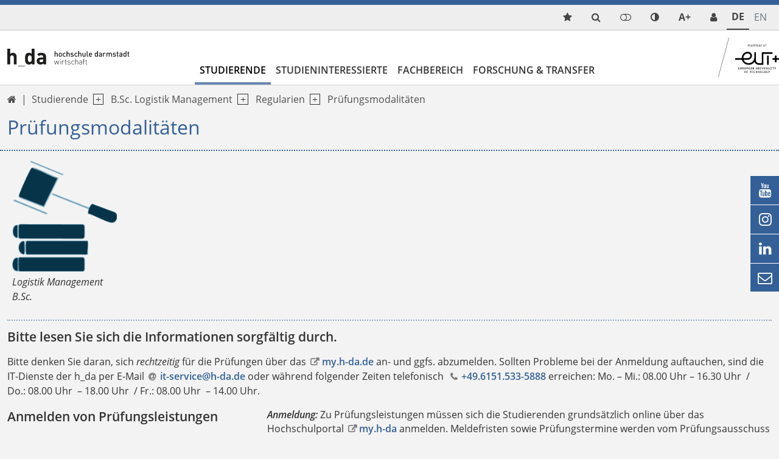

--- FILE ---
content_type: text/html; charset=utf-8
request_url: https://fbw.h-da.de/studierende/logistik-management-bsc/regularien/pruefungsmodalitaeten
body_size: 20059
content:
<!DOCTYPE html>
<html lang="de-DE" class="no-js">
<head>

<meta charset="utf-8">
<!-- 
	TYPO3 Package by Michael Lang - https://h-da.de                         =

	This website is powered by TYPO3 - inspiring people to share!
	TYPO3 is a free open source Content Management Framework initially created by Kasper Skaarhoj and licensed under GNU/GPL.
	TYPO3 is copyright 1998-2026 of Kasper Skaarhoj. Extensions are copyright of their respective owners.
	Information and contribution at https://typo3.org/
-->



<title>Logistik Management B.Sc. | Prüfungen – Fachbereich Wirtschaft</title>
<meta http-equiv="x-ua-compatible" content="IE  =edge" />
<meta name="generator" content="TYPO3 CMS" />
<meta name="description" content="Ausführliche Informationen rund um die An-/ und Abmeldung von Klausuren - das Schieben von Klausuren und mündliche Ergänzungsprüfungen" />
<meta name="viewport" content="width  =device-width, initial-scale  =1.0" />
<meta name="robots" content="index, follow" />
<meta name="twitter:card" content="summary" />
<meta name="language" content="de" />
<meta name="copyright" content="T3AC" />
<meta name="google" content="notranslate" />
<meta name="google-site-verification" content="0A9MvWveM670rTEGurwKY5u0W9ttthkuNf-yPpXGOws" />


<link rel="stylesheet" href="/typo3temp/assets/compressed/merged-b0d1bd0da50e4def3e519e000d9585b7.css?1768394865" media="all">




<script src="/typo3temp/assets/compressed/merged-e70c4c2891c2a3ab738cbb63a5dc695d.js?1768262787"></script>



<link rel="canonical" href="https://fbw.h-da.de/studierende/logistik-management-bsc/regularien/pruefungsmodalitaeten"/>

<!-- This site is optimized with the Yoast SEO for TYPO3 plugin - https://yoast.com/typo3-extensions-seo/ -->
<script type="application/ld+json">[{"@context":"https:\/\/www.schema.org","@type":"BreadcrumbList","itemListElement":[{"@type":"ListItem","position":1,"item":{"@id":"https:\/\/fbw.h-da.de\/","name":"Herzlich Willkommen am Fachbereich Wirtschaft"}},{"@type":"ListItem","position":2,"item":{"@id":"https:\/\/fbw.h-da.de\/studierende","name":"Studierende"}},{"@type":"ListItem","position":3,"item":{"@id":"https:\/\/fbw.h-da.de\/studierende\/logistik-management-bsc","name":"B.Sc. Logistik Management"}},{"@type":"ListItem","position":4,"item":{"@id":"https:\/\/fbw.h-da.de\/studierende\/logistik-management-bsc\/regularien","name":"Regularien"}},{"@type":"ListItem","position":5,"item":{"@id":"https:\/\/fbw.h-da.de\/studierende\/logistik-management-bsc\/regularien\/pruefungsmodalitaeten","name":"Pr\u00fcfungsmodalit\u00e4ten"}}]}]</script>
</head>
<body>

        <div class="page blue" id="top">
            <nav aria-label="Schnellzugriff">
        <ul id="jumpto"><li><a href="#content" aria-labelledby="menu">Zum Inhalt</a></li><li><a href="#menu" aria-labelledby="menu">Zur Navigation</a></li></ul>
   </nav>          
                                                                                  <header id="header" class="activeNav">                                                       	            <div class="top toparea"> 	             	<div class="container"> 	                    <ul id="service_nav" class="list-unstyled nav-service d-flex notitle w-100 align-items-center justify-content-end">  	                        <li class="d-lg-none mobilButton"><a href="#menu" title="Show Navigation" class="meanmenu-reveal">&nbsp;</a></li>    <li>
        <a class="quicklinksmode navitem d-block" data-show-sub="false" title="quicklinks mode">
            <span class="ps-2 small funcItemTitle">quicklinks mode</span>          
        </a>     <div class="tab-content">
        <div class="tab-pane fade popover quicklinks" id="tab-quicklinks-mobile">                <div id="c59368" class="frame-text            	             	frame-default             	                                                                  			                    ">                                                                                    


                                                                    


                                                	<div class="ce-text">		<ul> 	<li><a href="http://lernen.h-da.de" target="_blank" class="link-internal" rel="noreferrer">Moodle</a></li> 	<li><a href="http://my.h-da.de" target="_blank" class="link-internal" rel="noreferrer">my.h-da</a></li> 	<li><a href="/fachbereich/organisation/gremien" class="link-internal">Gremien</a></li> 	<li><a href="/fachbereich/organisation/verwaltung" class="link-internal">Ansprechpartner</a></li> 	<li><a href="/fachbereich/organisation/lehre/pruefungsausschuesse" class="link-internal">Prüfungsausschüsse</a></li> 	<li><a href="/fachbereich/veranstaltungen" class="link-internal">Veranstaltungen</a></li> </ul>	</div>                                                    


                                                                    


                            </div>         <span class="btn-close" title="close popup"></span>
        </div></li><li class="search align-items-center"><a href="/suche" title="LLL:EXT:core/Resources/Private/Language/locallang_core.xlf:toolbarItems.search" class="search navitem" data-show-sub="false"><span class="small funcItemTitle">{LLL:EXT:core/Resources/Private/Language/locallang_core.xlf:toolbarItems.search}</span></a></li><li><a class="loginmode navitem" data-show-sub="false" title="Login"><span class="ps-2 small funcItemTitle">Login</span></a><div class="tab-content">
	    	<div id="tab-loginmode-mobile" class="tab-pane fade popover">





    <h3>
        
Benutzeranmeldung


    </h3>
    <p>
        
Bitte geben Sie Ihren Benutzernamen und Ihr Passwort ein, um sich an der Website anzumelden.


    </p>


        <form spellcheck="false" target="_top" action="/studierende/logistik-management-bsc/regularien/pruefungsmodalitaeten?tx_felogin_login%5Baction%5D=login&amp;tx_felogin_login%5Bcontroller%5D=Login&amp;cHash=22e0038072f43c2894c813c215db24a1" method="post">
<div>
<input type="hidden" name="__referrer[@extension]" value="Felogin" />
<input type="hidden" name="__referrer[@controller]" value="Login" />
<input type="hidden" name="__referrer[@action]" value="login" />
<input type="hidden" name="__referrer[arguments]" value="YTowOnt9a0a3dc337c819c50762d6bd9020e7d7709692aec" />
<input type="hidden" name="__referrer[@request]" value="{&quot;@extension&quot;:&quot;Felogin&quot;,&quot;@controller&quot;:&quot;Login&quot;,&quot;@action&quot;:&quot;login&quot;}d3c6e87a6acb856a1013a2ba68e3d21568610e48" />
<input type="hidden" name="__trustedProperties" value="{&quot;user&quot;:1,&quot;pass&quot;:1,&quot;submit&quot;:1,&quot;logintype&quot;:1,&quot;pid&quot;:1}0ed5a982eba15b44cd11271513feb7a12f368056" />
</div>

            
    <fieldset>
        <legend>
            Anmelden
        </legend>
        <div class="form-group">
            <label for="username">Benutzername:</label>
            <input autocomplete="username" class="form-control mb-3" type="text" name="user" required="required" />
        </div>
        <div class="form-group">
            <label>Passwort:</label>
            <input required="required" autocomplete="current-password" class="form-control mb-3" type="password" name="pass" value="" />
        </div>

        

        <div>
            <input class="btn btn-light" type="submit" value="Anmelden" name="submit" />
        </div>

        <div class="felogin-hidden">
            <input type="hidden" name="logintype" value="login" />
            <input type="hidden" name="pid" value="6,15561,15560,7,8,9,13906,13953@86c79fc9f50cef022dd91df512c94fb66d40fa34" />
            
            
            
            
        </div>
    </fieldset>

        </form>
    





<span class="btn-close" title="close popup"></span>
    		</div>
	    
	    </div>
	</li><li>
	        <a class="colormode navitem d-block" data-show-sub="false" title="Farbmodus"></a><div class="tab-content">
	        <div class="tab-pane fade popover" id="tab-colormode-mobile">
	            <h4 class="pb-2">Hell-/Dunkelmodus</h4><div id="colormode-wrap" class="tab-content d-flex flex-wrap"><a class="color-mode__btn system w-100"><span></span><b>Systemstandard</b></a><a class="color-mode__btn light w-100"><span></span><b>Hell</b></a><a class="color-mode__btn dark w-100"><span></span><b>Dunkel</b></a></div><span class="btn-close" title="close popup"></span></div></div></li><li class="d-none d-lg-inline-block">
       <a class="fontmode navitem d-block" data-show-sub="false" title="Schriftgröße"><span class="symb">A+</span></a><div class="tab-content">
        <div class="tab-pane fade popover" id="tab-fontsizemode-mobile">
            <h4 class="pb-2">Schriftgröße</h4>
            <div id="fontsizemode-wrap" class="tab-content d-flex ">
                <div class="range d-flex item-align-center"><input name="font-size" type="range" min="5" max="20" value="10" id="size"></span><span title="Reset" class="ms-3 fsrange symbol">&#xF021;</span></div>
            </div><span class="btn-close" title="close popup"></span></div></div></li><li><a href="/personensuche" title="Service Desk" class="extras sd navitem d-block" data-show-sub="false" aria-label="link servicedesk">            <span class="ps-2 small funcItemTitle lang_en">Service desk</span>
            <span class="ps-2 small funcItemTitle lang_de">Service Desk</span>
            <span class="ps-2 small funcItemTitle lang_fr">Service desk</span>
            <span class="ps-2 small funcItemTitle lang_it">Service desk</span>  
            <span class="ps-2 small funcItemTitle lang_es">Service desk</span>  
            <span class="ps-2 small funcItemTitle lang_pl">Service desk</span>     </a></li>	                                      	            	                	                <li class="languagemenu active ">	                    	                            <a href="/studierende/logistik-management-bsc/regularien/pruefungsmodalitaeten" hreflang="de-DE" title="Deutsch">	                                <span>	                	De	                </span>	                            </a>	                        	                </li>	            	                	                <li class="languagemenu inactive text-muted">	                    	                            <span title="English">	                	En	                </span>	                        	                </li>	                	            	                    </ul>                    </div>	            </div>                                                                                         <div class="insideleft container">                                        <div class="logo d-none d-lg-block col-3 my-auto py-3"><a href="/"><img src="/typo3conf/ext/hda/Resources/Public/Logos/fbw-lgo.svg" width="145" height="20"  type="logo"  alt="Link: Home - Fachbereich Wirtschaft" ></a></div><div class="col-6 d-md-none weblogo py-3 px-3"><a href="/"><img src="/typo3conf/ext/hda/Resources/Public/Logos/fbw-en-mobil2-lgo.svg" width="133" height="42"  type="logo"  alt="Link: Home - Fachbereich Wirtschaft" ></a></div>                                        	<nav id="menu" class="mt-auto ps-0" aria-label="primary">		<ul class="nav level1 justify-content-start" role="list" aria-label="navigation">												                                                               <li class=" d-lg-block navitem act" data-show-sub="false">                                                                   <a class="navlink"  href="/studierende/studium" target="" title="Studierende">                            Studierende</a>                                                        					   						 									            <div class="box"><ul class="subnav level2" role="list" aria-label="SubMenu" aria-hidden="true" aria-expanded="false">                                    

		
			
					<li class="navitem">
						                                   <a class="navlink"  href="/studierende/studium" target="" title="Studium">                            Studium</a>    
					
		


                                                        

	
            
                    <li class="navitem" data-show-sub="false">
                                                           <a class="navlink"  href="/studierende/betriebswirtschaftslehre-bsc" target="" title="B.Sc. Betriebswirtschaftslehre">                            B.Sc. Betriebswirtschaftslehre</a>    <span class="nextlevel d-none d-lg-block">&nbsp;</span>
                   
		


                                                        <ul class="subnav level3" role="list" aria-label="SubMenu" aria-hidden="true" aria-expanded="false">                                    

	
            
                    <li class="navitem" data-show-sub="false">
                                                           <a class="navlink"  href="/studierende/betriebswirtschaftslehre-bsc/bwl-plus" target="" title="BWL Plus">                            BWL Plus</a>    <span class="nextlevel d-none d-lg-block">&nbsp;</span>
                   
		


                                            			<ul class="subnav d-lg-none level4" role="list" aria-label="SubMenu">									

		
			
					<li class="navitem">
						                                   <a class="navlink"  href="/studierende/betriebswirtschaftslehre-bsc/bwl-plus/formular-wechsel-studiengangsvariante-bwl-bsc" target="" title="Formular Wechsel Studiengangsvariante BWL B.Sc.">                            Formular Wechsel Studiengangsvariante BWL B.Sc.</a>    
					
		


												</ul>		</li>	                                                        

	
            
                    <li class="navitem" data-show-sub="false">
                                                           <a class="navlink"  href="/studierende/betriebswirtschaftslehre-bsc/aktuelles-bwl-bsc" target="" title="Aktuelles BWL BSC">                            Aktuelles BWL BSC</a>    <span class="nextlevel d-none d-lg-block">&nbsp;</span>
                   
		


                                            			<ul class="subnav d-lg-none level4" role="list" aria-label="SubMenu">									

		
			
					<li class="navitem">
						                                   <a class="navlink"  href="/studierende/betriebswirtschaftslehre-bsc/aktuelles-bwl/semestertermine" target="" title="Semestertermine">                            Semestertermine</a>    
					
		


														

		
			
					<li class="navitem">
						                                   <a class="navlink"  href="/studierende/betriebswirtschaftslehre-bsc/aktuelles-bwl/projektmodule-po-2018" target="" title="Projektmodule PO 2018">                            Projektmodule PO 2018</a>    
					
		


														

		
			
					<li class="navitem">
						                                   <a class="navlink"  href="/studierende/betriebswirtschaftslehre-bsc/aktuelles-bwl/seminarmodule-po-2018" target="" title="Seminarmodule PO 2018">                            Seminarmodule PO 2018</a>    
					
		


														

		
			
					<li class="navitem">
						                                   <a class="navlink"  href="/studierende/betriebswirtschaftslehre-bsc/aktuelles-bwl/wahlmodule-po-2025" target="" title="Wahlmodule PO 2025">                            Wahlmodule PO 2025</a>    
					
		


												</ul>		</li>	                                                        

	
            
                    <li class="navitem" data-show-sub="false">
                                                           <a class="navlink"  href="/studierende/betriebswirtschaftslehre-bsc/vertiefungen-po-2018" target="" title="Vertiefungen PO 2018">                            Vertiefungen PO 2018</a>    <span class="nextlevel d-none d-lg-block">&nbsp;</span>
                   
		


                                            			<ul class="subnav d-lg-none level4" role="list" aria-label="SubMenu">									

		
			
					<li class="navitem">
						                                   <a class="navlink"  href="/studium/betriebswirtschaftslehre-bsc/schwerpunkte-nach-po-2018/controlling-und-finanzen" target="" title="Controlling und Finanzen">                            Controlling und Finanzen</a>    
					
		


														

		
			
					<li class="navitem">
						                                   <a class="navlink"  href="/studium/betriebswirtschaftslehre-bsc/schwerpunkte-nach-po-2018/information-management" target="" title="Information Management">                            Information Management</a>    
					
		


														

		
			
					<li class="navitem">
						                                   <a class="navlink"  href="/studium/betriebswirtschaftslehre-bsc/schwerpunkte-nach-po-2018/international-economics-and-management" target="" title="International Economics and Management">                            International Economics and Management</a>    
					
		


														

		
			
					<li class="navitem">
						                                   <a class="navlink"  href="/studium/betriebswirtschaftslehre-bsc/schwerpunkte-nach-po-2018/logistik" target="" title="Logistik">                            Logistik</a>    
					
		


														

		
			
					<li class="navitem">
						                                   <a class="navlink"  href="/studium/betriebswirtschaftslehre-bsc/schwerpunkte-nach-po-2018/marketing" target="" title="Marketing">                            Marketing</a>    
					
		


														

		
			
					<li class="navitem">
						                                   <a class="navlink"  href="/studium/betriebswirtschaftslehre-bsc/vertiefungen-po-2018/nonprofit-management" target="" title="Nonprofit Management">                            Nonprofit Management</a>    
					
		


														

		
			
					<li class="navitem">
						                                   <a class="navlink"  href="/studium/betriebswirtschaftslehre-bsc/schwerpunkte-nach-po-2018/rechnungslegung-und-pruefung" target="" title="Rechnungslegung und Prüfung">                            Rechnungslegung und Prüfung</a>    
					
		


												</ul>		</li>	                                                        

	
            
                    <li class="navitem" data-show-sub="false">
                                                           <a class="navlink"  href="/studierende/betriebswirtschaftslehre-bsc/regularien" target="" title="Regularien">                            Regularien</a>    <span class="nextlevel d-none d-lg-block">&nbsp;</span>
                   
		


                                            			<ul class="subnav d-lg-none level4" role="list" aria-label="SubMenu">									

		
			
					<li class="navitem">
						                                   <a class="navlink"  href="/studierende/betriebswirtschaftslehre-bsc/regularien/ordnungen" target="" title="Ordnungen">                            Ordnungen</a>    
					
		


														

		
			
					<li class="navitem">
						                                   <a class="navlink"  href="/studierende/betriebswirtschaftslehre-bsc/regularien/pruefungsmodalitaeten" target="" title="Prüfungsmodalitäten">                            Prüfungsmodalitäten</a>    
					
		


														

		
			
					<li class="navitem">
						                                   <a class="navlink"  href="/studierende/betriebswirtschaftslehre-bsc/regularien/anerkennung" target="" title="Anerkennung (incl. Wechsel der PO)">                            Anerkennung (incl. Wechsel der PO)</a>    
					
		


														

		
			
					<li class="navitem">
						                                   <a class="navlink"  href="/studierende/betriebswirtschaftslehre-bsc/regularien/praxismodul-po-2018" target="" title="Praxismodul PO 2018">                            Praxismodul PO 2018</a>    
					
		


														

		
			
					<li class="navitem">
						                                   <a class="navlink"  href="/studierende/betriebswirtschaftslehre-bsc/regularien/begleitseminar-po-2018" target="" title="Begleitseminar PO 2018">                            Begleitseminar PO 2018</a>    
					
		


														

		
			
					<li class="navitem">
						                                   <a class="navlink"  href="/studierende/betriebswirtschaftslehre-bsc/regularien/praxismodul-po-2025" target="" title="Praxismodul PO 2025">                            Praxismodul PO 2025</a>    
					
		


														

		
			
					<li class="navitem">
						                                   <a class="navlink"  href="/studierende/betriebswirtschaftslehre-bsc/regularien/modulbelegung-masterstudium" target="" title="Modulbelegung Masterstudium">                            Modulbelegung Masterstudium</a>    
					
		


														

		
			
					<li class="navitem">
						                                   <a class="navlink"  href="/studierende/betriebswirtschaftslehre-bsc/regularien/abschlussmodul" target="" title="Abschlussmodul">                            Abschlussmodul</a>    
					
		


												</ul>		</li>	                                                </ul>        </li>                                                            

	
            
                    <li class="navitem" data-show-sub="false">
                                                           <a class="navlink"  href="/studierende/energiewirtschaft-bsc" target="" title="B.Sc. Energiewirtschaft">                            B.Sc. Energiewirtschaft</a>    <span class="nextlevel d-none d-lg-block">&nbsp;</span>
                   
		


                                                        <ul class="subnav level3" role="list" aria-label="SubMenu" aria-hidden="true" aria-expanded="false">                                    

	
            
                    <li class="navitem" data-show-sub="false">
                                                           <a class="navlink"  href="/studierende/energiewirtschaft-bsc/aktuelles-ewi" target="" title="Aktuelles EWI BSC">                            Aktuelles EWI BSC</a>    <span class="nextlevel d-none d-lg-block">&nbsp;</span>
                   
		


                                            			<ul class="subnav d-lg-none level4" role="list" aria-label="SubMenu">									

		
			
					<li class="navitem">
						                                   <a class="navlink"  href="/studierende/energiewirtschaft-bsc/aktuelles-ewi/semestertermine" target="" title="Semestertermine">                            Semestertermine</a>    
					
		


														

		
			
					<li class="navitem">
						                                   <a class="navlink"  href="/studierende/energiewirtschaft-bsc/aktuelles-ewi/wahlpflichtmodule" target="" title="Wahlpflichtmodule">                            Wahlmodul(e) Bachelor</a>    
					
		


												</ul>		</li>	                                                        

	
            
                    <li class="navitem" data-show-sub="false">
                                                           <a class="navlink"  href="/studierende/energiewirtschaft-bsc/regularien" target="" title="Regularien">                            Regularien</a>    <span class="nextlevel d-none d-lg-block">&nbsp;</span>
                   
		


                                            			<ul class="subnav d-lg-none level4" role="list" aria-label="SubMenu">									

		
			
					<li class="navitem">
						                                   <a class="navlink"  href="/studierende/energiewirtschaft-bsc/regularien/ordnungen" target="" title="Ordnungen">                            Ordnungen</a>    
					
		


														

		
			
					<li class="navitem">
						                                   <a class="navlink"  href="/studierende/energiewirtschaft-bsc/regularien/pruefungsmodalitaeten" target="" title="Prüfungsmodalitäten">                            Prüfungsmodalitäten</a>    
					
		


														

		
			
					<li class="navitem">
						                                   <a class="navlink"  href="/studierende/energiewirtschaft-bsc/regularien/anerkennung" target="" title="Anerkennung">                            Anerkennung</a>    
					
		


														

		
			
					<li class="navitem">
						                                   <a class="navlink"  href="/studierende/energiewirtschaft-bsc/regularien/praxismodul" target="" title="Praxismodul">                            Praxismodul</a>    
					
		


														

		
			
					<li class="navitem">
						                                   <a class="navlink"  href="/studierende/energiewirtschaft-bsc/regularien/modulbelegung-masterstudium" target="" title="Modulbelegung Masterstudium">                            Modulbelegung Masterstudium</a>    
					
		


														

		
			
					<li class="navitem">
						                                   <a class="navlink"  href="/studierende/energiewirtschaft-bsc/regularien/abschlussmodul" target="" title="Abschlussmodul">                            Abschlussmodul</a>    
					
		


												</ul>		</li>	                                                        

		
			
					<li class="navitem">
						                                   <a class="navlink"  href="/studierende/energiewirtschaft-bsc/podcasts-videos" target="" title="Podcasts &amp; Videos">                            Podcasts & Videos</a>    
					
		


                                                        

		
			
					<li class="navitem">
						                                   <a class="navlink"  href="/studierende/energiewirtschaft-bsc/goodies" target="" title="Goodies">                            Goodies</a>    
					
		


                                                        

		
			
					<li class="navitem">
						                                   <a class="navlink"  href="/studierende/energiewirtschaft-bsc/events" target="" title="Events">                            Events</a>    
					
		


                                                        

		
			
					<li class="navitem">
						                                   <a class="navlink"  href="/studierende/energiewirtschaft-bsc/beste-abschlussarbeiten" target="" title="Beste Abschlussarbeiten">                            Beste Abschlussarbeiten</a>    
					
		


                                                        

		
			
					<li class="navitem">
						                                   <a class="navlink"  href="/studierende/energiewirtschaft-bsc/netzwerktreffen" target="" title="Netzwerktreffen">                            Netzwerktreffen</a>    
					
		


                                                        

		
			
					<li class="navitem">
						                                   <a class="navlink"  href="/studierende/energiewirtschaft-bsc/25-jaehriges-jublilaeum" target="" title="25-jähriges Jubliläum">                            25-jähriges Jubliläum</a>    
					
		


                                                </ul>        </li>                                                            

	
            
                    <li class="navitem" data-show-sub="false">
                                                           <a class="navlink"  href="/studierende/energiewirtschaft-bsc-dual" target="" title="B.Sc. Energiewirtschaft Dual">                            B.Sc. Energiewirtschaft Dual</a>    <span class="nextlevel d-none d-lg-block">&nbsp;</span>
                   
		


                                                        <ul class="subnav level3" role="list" aria-label="SubMenu" aria-hidden="true" aria-expanded="false">                                    

	
            
                    <li class="navitem" data-show-sub="false">
                                                           <a class="navlink"  href="/studierende/energiewirtschaft-bsc-dual/aktuelles-ewi-dual" target="" title="Aktuelles EWI Dual">                            Aktuelles EWI Dual</a>    <span class="nextlevel d-none d-lg-block">&nbsp;</span>
                   
		


                                            			<ul class="subnav d-lg-none level4" role="list" aria-label="SubMenu">									

		
			
					<li class="navitem">
						                                   <a class="navlink"  href="/studierende/energiewirtschaft-bsc-dual/aktuelles-semester/termine" target="" title="Semestertermine">                            Semestertermine</a>    
					
		


														

		
			
					<li class="navitem">
						                                   <a class="navlink"  href="/studierende/energiewirtschaft-bsc-dual/aktuelles-ewi-dual/wahlpflichtmodule" target="" title="Wahlpflichtmodule">                            Wahlmodule EWI B.Sc.</a>    
					
		


												</ul>		</li>	                                                        

	
            
                    <li class="navitem" data-show-sub="false">
                                                           <a class="navlink"  href="/studierende/energiewirtschaft-bsc-dual/regularien" target="" title="Regularien">                            Regularien</a>    <span class="nextlevel d-none d-lg-block">&nbsp;</span>
                   
		


                                            			<ul class="subnav d-lg-none level4" role="list" aria-label="SubMenu">									

		
			
					<li class="navitem">
						                                   <a class="navlink"  href="/studierende/energiewirtschaft-bsc-dual/regularien/ordnungen-1" target="" title="Ordnungen">                            Ordnungen</a>    
					
		


														

		
			
					<li class="navitem">
						                                   <a class="navlink"  href="/studierende/energiewirtschaft-bsc-dual/regularien/pruefungsmodalitaeten-1" target="" title="Prüfungsmodalitäten">                            Prüfungsmodalitäten</a>    
					
		


														

		
			
					<li class="navitem">
						                                   <a class="navlink"  href="/studierende/energiewirtschaft-bsc-dual/regularien/anerkennung" target="" title="Anerkennung">                            Anerkennung</a>    
					
		


														

		
			
					<li class="navitem">
						                                   <a class="navlink"  href="/studierende/ewi/studiengaenge/regularien-ewi-bsc-dual/praxisprojekte" target="" title="Praxisprojekte">                            Praxisprojekte</a>    
					
		


														

		
			
					<li class="navitem">
						                                   <a class="navlink"  href="/studierende/energiewirtschaft-bsc-dual/regularien/abschlussmodul" target="" title="Abschlussmodul">                            Abschlussmodul</a>    
					
		


												</ul>		</li>	                                                        

		
			
					<li class="navitem">
						                                   <a class="navlink"  href="/studierende/energiewirtschaft-bsc-dual/podcasts-videos" target="" title="Podcasts &amp; Videos">                            Podcasts & Videos</a>    
					
		


                                                        

		
			
					<li class="navitem">
						                                   <a class="navlink"  href="/studierende/energiewirtschaft-bsc-dual/goodies" target="" title="Goodies">                            Goodies</a>    
					
		


                                                        

		
			
					<li class="navitem">
						                                   <a class="navlink"  href="/studierende/energiewirtschaft-bsc-dual/events" target="" title="Events">                            Events</a>    
					
		


                                                        

		
			
					<li class="navitem">
						                                   <a class="navlink"  href="/studierende/energiewirtschaft-bsc-dual/beste-abschlussarbeiten" target="" title="Beste Abschlussarbeiten">                            Beste Abschlussarbeiten</a>    
					
		


                                                        

		
			
					<li class="navitem">
						                                   <a class="navlink"  href="/studierende/energiewirtschaft-bsc-dual/netzwerktreffen" target="" title="Netzwerktreffen">                            Netzwerktreffen</a>    
					
		


                                                        

		
			
					<li class="navitem">
						                                   <a class="navlink"  href="/studierende/energiewirtschaft-bsc-dual/25-jaehriges-jubliaeum" target="" title="25-jähriges Jubliäum">                            25-jähriges Jubliäum</a>    
					
		


                                                </ul>        </li>                                                            

	
            
                    <li class="navitem act" data-show-sub="false">
                                                           <a class="navlink"  href="/studierende/logistik-management-bsc" target="" title="B.Sc. Logistik Management">                            B.Sc. Logistik Management</a>    <span class="nextlevel d-none d-lg-block">&nbsp;</span>
                   
		


                                                        <ul class="subnav level3" role="list" aria-label="SubMenu" aria-hidden="true" aria-expanded="false">                                    

	
            
                    <li class="navitem" data-show-sub="false">
                                                           <a class="navlink"  href="/studierende/logistik-management-bsc/aktuelles-loma" target="" title="Aktuelles LOMA">                            Aktuelles LOMA</a>    <span class="nextlevel d-none d-lg-block">&nbsp;</span>
                   
		


                                            			<ul class="subnav d-lg-none level4" role="list" aria-label="SubMenu">									

		
			
					<li class="navitem">
						                                   <a class="navlink"  href="/studierende/logistik-management-bsc/aktuelles-loma/semestertermine" target="" title="Semestertermine">                            Semestertermine</a>    
					
		


														

		
			
					<li class="navitem">
						                                   <a class="navlink"  href="/studierende/logistik-management-bsc/aktuelles-semester/wahlpflichtmodule" target="" title="Wahlpflichtmodule">                            Wahlpflichtmodule</a>    
					
		


												</ul>		</li>	                                                        

	
            
                    <li class="navitem act" data-show-sub="false">
                                                           <a class="navlink"  href="/studierende/logistik-management-bsc/regularien" target="" title="Regularien">                            Regularien</a>    <span class="nextlevel d-none d-lg-block">&nbsp;</span>
                   
		


                                            			<ul class="subnav d-lg-none level4" role="list" aria-label="SubMenu">									

		
			
					<li class="navitem">
						                                   <a class="navlink"  href="/studierende/logistik-management-bsc/regularien/ordnungen" target="" title="Ordnungen">                            Ordnungen</a>    
					
		


														

		
			
					<li class="navitem cur">
						                                   <a class="navlink"  href="/studierende/logistik-management-bsc/regularien/pruefungsmodalitaeten" target="" title="Prüfungsmodalitäten">                            Prüfungsmodalitäten</a>    
					
		


														

		
			
					<li class="navitem">
						                                   <a class="navlink"  href="/studierende/logistik-management-bsc/regularien/anerkennung" target="" title="Anerkennung">                            Anerkennung</a>    
					
		


														

		
			
					<li class="navitem">
						                                   <a class="navlink"  href="/studierende/logistik-management-bsc/regularien/praxismodul" target="" title="Praxismodul">                            Praxismodul</a>    
					
		


														

		
			
					<li class="navitem">
						                                   <a class="navlink"  href="/studierende/logistik-management-bsc/regularien/modulbelegung-masterstudium" target="" title="Modulbelegung Masterstudium">                            Modulbelegung Masterstudium</a>    
					
		


														

		
			
					<li class="navitem">
						                                   <a class="navlink"  href="/studierende/logistik-management-bsc/regularien/abschlussmodul" target="" title="Abschlussmodul">                            Abschlussmodul</a>    
					
		


												</ul>		</li>	                                                </ul>        </li>                                                            

	
            
                    <li class="navitem" data-show-sub="false">
                                                           <a class="navlink"  href="/studierende/public-management-bsc" target="" title="B.Sc. Public Management">                            B.Sc. Public Management</a>    <span class="nextlevel d-none d-lg-block">&nbsp;</span>
                   
		


                                                        <ul class="subnav level3" role="list" aria-label="SubMenu" aria-hidden="true" aria-expanded="false">                                    

	
            
                    <li class="navitem" data-show-sub="false">
                                                           <a class="navlink"  href="/studierende/public-management-bsc/aktuelles-puma" target="" title="Aktuelles PUMA">                            Aktuelles PUMA</a>    <span class="nextlevel d-none d-lg-block">&nbsp;</span>
                   
		


                                            			<ul class="subnav d-lg-none level4" role="list" aria-label="SubMenu">									

		
			
					<li class="navitem">
						                                   <a class="navlink"  href="/studierende/public-management-bsc/aktuelles-puma/semestertermine" target="" title="Semestertermine">                            Semestertermine</a>    
					
		


														

		
			
					<li class="navitem">
						                                   <a class="navlink"  href="/studierende/public-management-bsc/wahlpflichtmodule" target="" title="Wahlpflichtmodule">                            Wahlpflichtmodule</a>    
					
		


												</ul>		</li>	                                                        

	
            
                    <li class="navitem" data-show-sub="false">
                                                           <a class="navlink"  href="/studierende/public-management-bsc/regularien" target="" title="Regularien">                            Regularien</a>    <span class="nextlevel d-none d-lg-block">&nbsp;</span>
                   
		


                                            			<ul class="subnav d-lg-none level4" role="list" aria-label="SubMenu">									

		
			
					<li class="navitem">
						                                   <a class="navlink"  href="/studierende/public-management-bsc/regularien/ordnungen" target="" title="Ordnungen">                            Ordnungen</a>    
					
		


														

		
			
					<li class="navitem">
						                                   <a class="navlink"  href="/studierende/public-management-bsc/regularien/zulassung" target="" title="Zulassung">                            Zulassung</a>    
					
		


														

		
			
					<li class="navitem">
						                                   <a class="navlink"  href="/studierende/public-management-bsc/regularien/pruefungsmodalitaeten" target="" title="Prüfungsmodalitäten">                            Prüfungsmodalitäten</a>    
					
		


														

		
			
					<li class="navitem">
						                                   <a class="navlink"  href="/studierende/public-management-bsc/regularien/anerkennung" target="" title="Anerkennung">                            Anerkennung</a>    
					
		


														

		
			
					<li class="navitem">
						                                   <a class="navlink"  href="/studierende/betriebswirtschaftslehre-bsc/regularien/modulbelegung-masterstudium-1" target="" title="Modulbelegung Masterstudium">                            Modulbelegung Masterstudium</a>    
					
		


														

		
			
					<li class="navitem">
						                                   <a class="navlink"  href="/studierende/public-management-bsc/regularien/praxismodul" target="" title="Praxismodul">                            Praxismodul</a>    
					
		


														

		
			
					<li class="navitem">
						                                   <a class="navlink"  href="/studierende/public-management-bsc/regularien/abschlussmodul" target="" title="Abschlussmodul">                            Abschlussmodul</a>    
					
		


												</ul>		</li>	                                                </ul>        </li>                                                            

	
            
                    <li class="navitem" data-show-sub="false">
                                                           <a class="navlink"  href="/studierende/betriebswirtschaftslehre-msc" target="" title="M.Sc. Betriebswirtschaftslehre">                            M.Sc. Betriebswirtschaftslehre</a>    <span class="nextlevel d-none d-lg-block">&nbsp;</span>
                   
		


                                                        <ul class="subnav level3" role="list" aria-label="SubMenu" aria-hidden="true" aria-expanded="false">                                    

	
            
                    <li class="navitem" data-show-sub="false">
                                                           <a class="navlink"  href="/studierende/betriebswirtschaftslehre-msc/aktuelles-semester" target="" title="Aktuelles BWL MSC">                            Aktuelles BWL MSC</a>    <span class="nextlevel d-none d-lg-block">&nbsp;</span>
                   
		


                                            			<ul class="subnav d-lg-none level4" role="list" aria-label="SubMenu">									

		
			
					<li class="navitem">
						                                   <a class="navlink"  href="/studierende/betriebswirtschaftslehre-msc/aktuelles-semester/semestertermine" target="" title="Semestertermine">                            Semestertermine</a>    
					
		


														

		
			
					<li class="navitem">
						                                   <a class="navlink"  href="/studierende/betriebswirtschaftslehre-msc/aktuelles-semester/wahlpflichtmodule" target="" title="Wahlpflichtmodule">                            Wahlpflichtmodule</a>    
					
		


												</ul>		</li>	                                                        

	
            
                    <li class="navitem" data-show-sub="false">
                                                           <a class="navlink"  href="/studierende/betriebswirtschaftslehre-msc/vertiefungen" target="" title="Vertiefungen">                            Vertiefungen</a>    <span class="nextlevel d-none d-lg-block">&nbsp;</span>
                   
		


                                            			<ul class="subnav d-lg-none level4" role="list" aria-label="SubMenu">									

		
			
					<li class="navitem">
						                                   <a class="navlink"  href="/studium/betriebswirtschaftslehre-msc/schwerpunkte-po-2018/finance-accounting-controlling-tax-fact" target="" title="Finance, Accounting, Controlling &amp; Taxation (FACT)">                            Finance, Accounting, Controlling & Taxation (FACT)</a>    
					
		


														

		
			
					<li class="navitem">
						                                   <a class="navlink"  href="/studium/betriebswirtschaftslehre-msc/schwerpunkte-po-2018/information-management" target="" title="Information Management">                            Information Management</a>    
					
		


														

		
			
					<li class="navitem">
						                                   <a class="navlink"  href="/studium/betriebswirtschaftslehre-msc/schwerpunkte-po-2018/logistik" target="" title="Logistik">                            Logistik</a>    
					
		


														

		
			
					<li class="navitem">
						                                   <a class="navlink"  href="/studium/betriebswirtschaftslehre-msc/schwerpunkte-po-2018/new-media-marketing" target="" title="New Media Marketing">                            New Media Marketing</a>    
					
		


														

		
			
					<li class="navitem">
						                                   <a class="navlink"  href="/studium/betriebswirtschaftslehre-msc/schwerpunkte-po-2018/angebote-semesterturnus" target="" title="Angebote Semesterturnus">                            Angebote Semesterturnus</a>    
					
		


												</ul>		</li>	                                                        

	
            
                    <li class="navitem" data-show-sub="false">
                                                           <a class="navlink"  href="/studierende/betriebswirtschaftslehre-msc/regularien" target="" title="Regularien">                            Regularien</a>    <span class="nextlevel d-none d-lg-block">&nbsp;</span>
                   
		


                                            			<ul class="subnav d-lg-none level4" role="list" aria-label="SubMenu">									

		
			
					<li class="navitem">
						                                   <a class="navlink"  href="/studierende/betriebswirtschaftslehre-msc/regularien/ordnungen" target="" title="Ordnungen">                            Ordnungen</a>    
					
		


														

		
			
					<li class="navitem">
						                                   <a class="navlink"  href="/studierende/betriebswirtschaftslehre-msc/regularien/pruefungsmodalitaeten" target="" title="Prüfungsmodalitäten">                            Prüfungsmodalitäten</a>    
					
		


														

		
			
					<li class="navitem">
						                                   <a class="navlink"  href="/studierende/betriebswirtschaftslehre-msc/regularien/anerkennung" target="" title="Anerkennung">                            Anerkennung</a>    
					
		


														

		
			
					<li class="navitem">
						                                   <a class="navlink"  href="/studierende/betriebswirtschaftslehre-msc/regularien/abschlussmodul" target="" title="Abschlussmodul">                            Abschlussmodul</a>    
					
		


												</ul>		</li>	                                                </ul>        </li>                                                            

	
            
                    <li class="navitem" data-show-sub="false">
                                                           <a class="navlink"  href="/studierende/msc-digital-business-development" target="" title="M.Sc. Digital Business Development">                            M.Sc. Digital Business Development</a>    <span class="nextlevel d-none d-lg-block">&nbsp;</span>
                   
		


                                                        <ul class="subnav level3" role="list" aria-label="SubMenu" aria-hidden="true" aria-expanded="false">                                    

	
            
                    <li class="navitem" data-show-sub="false">
                                                           <a class="navlink"  href="/studierende/msc-digital-business-development/aktuelles-dbd" target="" title="Aktuelles DBD">                            Aktuelles DBD</a>    <span class="nextlevel d-none d-lg-block">&nbsp;</span>
                   
		


                                            			<ul class="subnav d-lg-none level4" role="list" aria-label="SubMenu">									

		
			
					<li class="navitem">
						                                   <a class="navlink"  href="/studierende/msc-digital-business-development/aktuelles-dbd/semestertermine" target="" title="Semestertermine">                            Semestertermine</a>    
					
		


												</ul>		</li>	                                                        

		
			
					<li class="navitem">
						                                   <a class="navlink"  href="/studierende/msc-digital-business-development/wahlpflichtmodule" target="" title="Wahlpflichtmodule">                            Wahlpflichtmodule</a>    
					
		


                                                        

	
            
                    <li class="navitem" data-show-sub="false">
                                                           <a class="navlink"  href="/studierende/msc-digital-business-development/regularien" target="" title="Regularien">                            Regularien</a>    <span class="nextlevel d-none d-lg-block">&nbsp;</span>
                   
		


                                            			<ul class="subnav d-lg-none level4" role="list" aria-label="SubMenu">									

		
			
					<li class="navitem">
						                                   <a class="navlink"  href="/studierende/msc-digital-business-development/regularien/ordnungen" target="" title="Ordnungen">                            Ordnungen</a>    
					
		


														

		
			
					<li class="navitem">
						                                   <a class="navlink"  href="/studierende/msc-digital-business-development/regularien/pruefungsmodalitaeten" target="" title="Prüfungsmodalitäten">                            Prüfungsmodalitäten</a>    
					
		


														

		
			
					<li class="navitem">
						                                   <a class="navlink"  href="/studierende/msc-digital-business-development/regularien/anerkennung" target="" title="Anerkennung">                            Anerkennung</a>    
					
		


														

		
			
					<li class="navitem">
						                                   <a class="navlink"  href="/studierende/msc-digital-business-development/regularien/abschlussmodul" target="" title="Abschlussmodul">                            Abschlussmodul</a>    
					
		


												</ul>		</li>	                                                </ul>        </li>                                                            

	
            
                    <li class="navitem" data-show-sub="false">
                                                           <a class="navlink"  href="/studierende/msc-digital-social-sustainable-marketing" target="" title="M.Sc. Digital, Social &amp; Sustainable Marketing">                            M.Sc. Digital, Social & Sustainable Marketing</a>    <span class="nextlevel d-none d-lg-block">&nbsp;</span>
                   
		


                                                        <ul class="subnav level3" role="list" aria-label="SubMenu" aria-hidden="true" aria-expanded="false">                                    

	
            
                    <li class="navitem" data-show-sub="false">
                                                           <a class="navlink"  href="/studierende/msc-digital-social-sustainable-marketing/aktuelles-dssm" target="" title="Aktuelles DSSM">                            Aktuelles DSSM</a>    <span class="nextlevel d-none d-lg-block">&nbsp;</span>
                   
		


                                            			<ul class="subnav d-lg-none level4" role="list" aria-label="SubMenu">									

		
			
					<li class="navitem">
						                                   <a class="navlink"  href="/studierende/msc-digital-social-sustainable-marketing/aktuelles-dssm/semestertermine" target="" title="Semestertermine">                            Semestertermine</a>    
					
		


														

		
			
					<li class="navitem">
						                                   <a class="navlink"  href="/studierende/msc-digital-social-sustainable-marketing/aktuelles-semester/termine-einzelansicht" target="" title="Termine  - Einzelansicht">                            Termine  - Einzelansicht</a>    
					
		


														

		
			
					<li class="navitem">
						                                   <a class="navlink"  href="/studierende/msc-digital-social-sustainable-marketing/aktuelles-dssm/semestertermine-einzel" target="" title="Semestertermine-Einzelansicht">                            Semestertermine-Einzelansicht</a>    
					
		


												</ul>		</li>	                                                        

		
			
					<li class="navitem">
						                                   <a class="navlink"  href="/studierende/msc-digital-social-sustainable-marketing/wahlpflichtmodule" target="" title="Wahlpflichtmodule">                            Wahlpflichtmodule</a>    
					
		


                                                        

	
            
                    <li class="navitem" data-show-sub="false">
                                                           <a class="navlink"  href="/studierende/msc-digital-social-sustainable-marketing/regularien" target="" title="Regularien">                            Regularien</a>    <span class="nextlevel d-none d-lg-block">&nbsp;</span>
                   
		


                                            			<ul class="subnav d-lg-none level4" role="list" aria-label="SubMenu">									

		
			
					<li class="navitem">
						                                   <a class="navlink"  href="/studierende/msc-digital-social-sustainable-marketing/regularien/ordnungen" target="" title="Ordnungen">                            Ordnungen</a>    
					
		


														

		
			
					<li class="navitem">
						                                   <a class="navlink"  href="/studierende/msc-digital-social-sustainable-marketing/regularien/pruefungsmodalitaeten" target="" title="Prüfungsmodalitäten">                            Prüfungsmodalitäten</a>    
					
		


														

		
			
					<li class="navitem">
						                                   <a class="navlink"  href="/studierende/msc-digital-social-sustainable-marketing/regularien/anerkennung" target="" title="Anerkennung">                            Anerkennung</a>    
					
		


														

		
			
					<li class="navitem">
						                                   <a class="navlink"  href="/studierende/msc-digital-social-sustainable-marketing/regularien/abschlussmodul" target="" title="Abschlussmodul">                            Abschlussmodul</a>    
					
		


												</ul>		</li>	                                                </ul>        </li>                                                            

	
            
                    <li class="navitem" data-show-sub="false">
                                                           <a class="navlink"  href="/studierende/energiewirtschaft-msc" target="" title="M.Sc. Energiewirtschaft">                            M.Sc. Energiewirtschaft</a>    <span class="nextlevel d-none d-lg-block">&nbsp;</span>
                   
		


                                                        <ul class="subnav level3" role="list" aria-label="SubMenu" aria-hidden="true" aria-expanded="false">                                    

	
            
                    <li class="navitem" data-show-sub="false">
                                                           <a class="navlink"  href="/studierende/energiewirtschaft-msc/aktuelles-ewi-master" target="" title="Aktuelles EWI Master">                            Aktuelles EWI Master</a>    <span class="nextlevel d-none d-lg-block">&nbsp;</span>
                   
		


                                            			<ul class="subnav d-lg-none level4" role="list" aria-label="SubMenu">									

		
			
					<li class="navitem">
						                                   <a class="navlink"  href="/studierende/energiewirtschaft-msc/aktuelles-semester/semestertermine" target="" title="Semestertermine">                            Semestertermine</a>    
					
		


														

		
			
					<li class="navitem">
						                                   <a class="navlink"  href="/studierende/energiewirtschaft-msc/aktuelles-semester/wahlangebote-ewi-master" target="" title="Wahlangebot(e) EWI Master">                            Wahlangebot(e) Master</a>    
					
		


														

		
			
					<li class="navitem">
						                                   <a class="navlink"  href="/studierende/energiewirtschaft-msc/aktuelles-semester/semestertermine-einzelansicht" target="" title="Semestertermine-Einzelansicht">                            Semestertermine-Einzelansicht</a>    
					
		


												</ul>		</li>	                                                        

	
            
                    <li class="navitem" data-show-sub="false">
                                                           <a class="navlink"  href="/studierende/energiewirtschaft-msc/aktuelles-semester/regularien" target="" title="Regularien">                            Regularien</a>    <span class="nextlevel d-none d-lg-block">&nbsp;</span>
                   
		


                                            			<ul class="subnav d-lg-none level4" role="list" aria-label="SubMenu">									

		
			
					<li class="navitem">
						                                   <a class="navlink"  href="/studierende/energiewirtschaft-msc/aktuelles-semester/regularien/ordnungen" target="" title="Ordnungen">                            Ordnungen</a>    
					
		


														

		
			
					<li class="navitem">
						                                   <a class="navlink"  href="/studierende/energiewirtschaft-msc/aktuelles-semester/regularien/pruefungsmodalitaeten" target="" title="Prüfungsmodalitäten">                            Prüfungsmodalitäten</a>    
					
		


														

		
			
					<li class="navitem">
						                                   <a class="navlink"  href="/studierende/energiewirtschaft-msc/aktuelles-semester/regularien/anerkennung" target="" title="Anerkennung">                            Anerkennung</a>    
					
		


														

		
			
					<li class="navitem">
						                                   <a class="navlink"  href="/studierende/energiewirtschaft-msc/aktuelles-semester/regularien/abschlussmodul" target="" title="Abschlussmodul">                            Abschlussmodul</a>    
					
		


												</ul>		</li>	                                                        

		
			
					<li class="navitem">
						                                   <a class="navlink"  href="/studierende/energiewirtschaft-msc/podcasts-videos" target="" title="Podcasts &amp; Videos">                            Podcasts & Videos</a>    
					
		


                                                        

		
			
					<li class="navitem">
						                                   <a class="navlink"  href="/studierende/energiewirtschaft-msc/goodies" target="" title="Goodies">                            Goodies</a>    
					
		


                                                        

		
			
					<li class="navitem">
						                                   <a class="navlink"  href="/studierende/energiewirtschaft-msc/events" target="" title="Events">                            Events</a>    
					
		


                                                        

		
			
					<li class="navitem">
						                                   <a class="navlink"  href="/studierende/energiewirtschaft-msc/beste-abschlussarbeiten" target="" title="Beste Abschlussarbeiten">                            Beste Abschlussarbeiten</a>    
					
		


                                                        

		
			
					<li class="navitem">
						                                   <a class="navlink"  href="/studierende/energiewirtschaft-msc/netzwerk-alumnitreffen" target="" title="Netzwerk-/Alumnitreffen">                            Netzwerk-/Alumnitreffen</a>    
					
		


                                                        

		
			
					<li class="navitem">
						                                   <a class="navlink"  href="/studierende/energiewirtschaft-msc/25-jaehriges-jublilaeum" target="" title="25-jähriges Jubliläum">                            25-jähriges Jubliläum</a>    
					
		


                                                </ul>        </li>                                                            

	
            
                    <li class="navitem" data-show-sub="false">
                                                           <a class="navlink"  href="/studierende/msc-finance-accounting-controlling-taxation" target="" title="M.Sc. Finance, Accounting, Controlling &amp; Taxation">                            M.Sc. Finance, Accounting, Controlling & Taxation</a>    <span class="nextlevel d-none d-lg-block">&nbsp;</span>
                   
		


                                                        <ul class="subnav level3" role="list" aria-label="SubMenu" aria-hidden="true" aria-expanded="false">                                    

	
            
                    <li class="navitem" data-show-sub="false">
                                                           <a class="navlink"  href="/studierende/msc-finance-accounting-controlling-taxation/aktuelles-fact" target="" title="Aktuelles FACT">                            Aktuelles FACT</a>    <span class="nextlevel d-none d-lg-block">&nbsp;</span>
                   
		


                                            			<ul class="subnav d-lg-none level4" role="list" aria-label="SubMenu">									

		
			
					<li class="navitem">
						                                   <a class="navlink"  href="/studierende/msc-finance-accounting-controlling-taxation/aktuelles-fact/semestertermine" target="" title="Semestertermine">                            Semestertermine</a>    
					
		


												</ul>		</li>	                                                        

		
			
					<li class="navitem">
						                                   <a class="navlink"  href="/studierende/msc-finance-accounting-controlling-taxation/wahlpflichtmodule" target="" title="Wahlpflichtmodule">                            Wahlpflichtmodule</a>    
					
		


                                                        

	
            
                    <li class="navitem" data-show-sub="false">
                                                           <a class="navlink"  href="/studierende/msc-finance-accounting-controlling-taxation/regularien" target="" title="Regularien">                            Regularien</a>    <span class="nextlevel d-none d-lg-block">&nbsp;</span>
                   
		


                                            			<ul class="subnav d-lg-none level4" role="list" aria-label="SubMenu">									

		
			
					<li class="navitem">
						                                   <a class="navlink"  href="/studierende/msc-finance-accounting-controlling-taxation/regularien/ordnungen" target="" title="Ordnungen">                            Ordnungen</a>    
					
		


														

		
			
					<li class="navitem">
						                                   <a class="navlink"  href="/studierende/msc-finance-accounting-controlling-taxation/regularien/pruefungsmodalitaeten" target="" title="Prüfungsmodalitäten">                            Prüfungsmodalitäten</a>    
					
		


														

		
			
					<li class="navitem">
						                                   <a class="navlink"  href="/studierende/msc-finance-accounting-controlling-taxation/regularien/anerkennung" target="" title="Anerkennung">                            Anerkennung</a>    
					
		


														

		
			
					<li class="navitem">
						                                   <a class="navlink"  href="/studierende/msc-finance-accounting-controlling-taxation/regularien/abschlussmodul" target="" title="Abschlussmodul">                            Abschlussmodul</a>    
					
		


												</ul>		</li>	                                                </ul>        </li>                                                            

	
            
                    <li class="navitem" data-show-sub="false">
                                                           <a class="navlink"  href="/studierende/msc-sustainable-supply-chain-management" target="" title="M.Sc. Sustainable Supply Chain Management">                            M.Sc. Sustainable Supply Chain Management</a>    <span class="nextlevel d-none d-lg-block">&nbsp;</span>
                   
		


                                                        <ul class="subnav level3" role="list" aria-label="SubMenu" aria-hidden="true" aria-expanded="false">                                    

	
            
                    <li class="navitem" data-show-sub="false">
                                                           <a class="navlink"  href="/studierende/msc-sustainable-supply-chain-management/aktuelles-semester" target="" title="Aktuelles Semester">                            Aktuelles Semester</a>    <span class="nextlevel d-none d-lg-block">&nbsp;</span>
                   
		


                                            			<ul class="subnav d-lg-none level4" role="list" aria-label="SubMenu">									

		
			
					<li class="navitem">
						                                   <a class="navlink"  href="/studierende/msc-sustainable-supply-chain-management/aktuelles-semester/semester-termine" target="" title="Semestertermine">                            Semestertermine</a>    
					
		


												</ul>		</li>	                                                        

		
			
					<li class="navitem">
						                                   <a class="navlink"  href="/studierende/msc-sustainable-supply-chain-management/wahlpflichtmodule" target="" title="Wahlpflichtmodule">                            Wahlpflichtmodule</a>    
					
		


                                                        

	
            
                    <li class="navitem" data-show-sub="false">
                                                           <a class="navlink"  href="/studierende/msc-sustainable-supply-chain-management/regularien" target="" title="Regularien">                            Regularien</a>    <span class="nextlevel d-none d-lg-block">&nbsp;</span>
                   
		


                                            			<ul class="subnav d-lg-none level4" role="list" aria-label="SubMenu">									

		
			
					<li class="navitem">
						                                   <a class="navlink"  href="/studierende/msc-sustainable-supply-chain-management/regularien/ordnungen" target="" title="Ordnungen">                            Ordnungen</a>    
					
		


														

		
			
					<li class="navitem">
						                                   <a class="navlink"  href="/studierende/msc-sustainable-supply-chain-management/regularien/pruefungsmodalitaeten" target="" title="Prüfungsmodalitäten">                            Prüfungsmodalitäten</a>    
					
		


														

		
			
					<li class="navitem">
						                                   <a class="navlink"  href="/studierende/msc-sustainable-supply-chain-management/regularien/anerkennung" target="" title="Anerkennung">                            Anerkennung</a>    
					
		


														

		
			
					<li class="navitem">
						                                   <a class="navlink"  href="/studierende/msc-sustainable-supply-chain-management/regularien/abschlussmodul" target="" title="Abschlussmodul">                            Abschlussmodul</a>    
					
		


												</ul>		</li>	                                                </ul>        </li>                                                            

		
			
					<li class="navitem">
						                                   <a class="navlink"  href="/studium/mba" target="" title="MBA">                            MBA</a>    
					
		


                                                        

		
			
					<li class="navitem">
						                                   <a class="navlink"  href="/fachbereich/organisation/beratung" target="" title="Beratung">                            Beratung</a>    
					
		


                                                        

		
			
					<li class="navitem">
						                                   <a class="navlink"  href="/studium/studium-im-ausland" target="" title="Studium im Ausland">                            Studium im Ausland</a>    
					
		


                                                        

		
			
					<li class="navitem">
						                                   <a class="navlink"  href="/studierende/wahlen" target="" title="Wahlen">                            Wahlen</a>    
					
		


                                                        

		
			
					<li class="navitem">
						                                   <a class="navlink"  href="/studium/social-points" target="" title="Social Points">                            Social Points</a>    
					
		


                                                        

		
			
					<li class="navitem">
						                                   <a class="navlink"  href="/kooperationen/jobboerse-1" target="" title="Jobbörse">                            Jobbörse</a>    
					
		


                                                        

		
			
					<li class="navitem">
						                                   <a class="navlink"  href="/fachbereich/veranstaltungen" target="" title="Veranstaltungen">                            Veranstaltungen</a>    
					
		


                                                </ul>            <span class="btn-close" title="close popup"></span></div>        </li>     																                                                               <li  class=" d-lg-block navitem" data-show-sub="false">                                                                   <a class="navlink"  href="/studieninteressierte/studieren-am-fachbereich-w" target="" title="Studieninteressierte">                            Studieninteressierte</a>                                                        					   						 									            <div class="box"><ul class="subnav level2" role="list" aria-label="SubMenu" aria-hidden="true" aria-expanded="false">                                    

	
            
                    <li class="navitem" data-show-sub="false">
                                                           <a class="navlink"  href="/studieninteressierte/studieren-am-fachbereich-w" target="" title="Studieren am Fachbereich W">                            Studieren am Fachbereich W</a>    <span class="nextlevel d-none d-lg-block">&nbsp;</span>
                   
		


                                                        <ul class="subnav level3" role="list" aria-label="SubMenu" aria-hidden="true" aria-expanded="false">                                    

		
			
					<li class="navitem">
						                                   <a class="navlink"  href="/studieninteressierte/studieren-am-fachbereich-w/bewerbungsinformationen" target="" title="Bewerbungsinformationen">                            Bewerbungsinformationen</a>    
					
		


                                                </ul>        </li>                                                            

	
            
                    <li class="navitem" data-show-sub="false">
                                                           <a class="navlink"  href="/studieninteressierte/bsc-betriebswirtschaftslehre" target="" title="B.Sc. Betriebswirtschaftslehre">                            B.Sc. Betriebswirtschaftslehre</a>    <span class="nextlevel d-none d-lg-block">&nbsp;</span>
                   
		


                                                        <ul class="subnav level3" role="list" aria-label="SubMenu" aria-hidden="true" aria-expanded="false">                                    

		
			
					<li class="navitem">
						                                   <a class="navlink"  href="/studieninteressierte/bsc-betriebswirtschaftslehre/studienaufbau" target="" title="Studienaufbau">                            Studienaufbau</a>    
					
		


                                                        

		
			
					<li class="navitem">
						                                   <a class="navlink"  href="/studieninteressierte/betriebswirtschaftslehre-bachelor/keyfacts" target="" title="Keyfacts">                            Keyfacts</a>    
					
		


                                                        

		
			
					<li class="navitem">
						                                   <a class="navlink"  href="/studieninteressierte/betriebswirtschaftslehre-bachelor/bwl-plus" target="" title="BWL Plus">                            BWL Plus</a>    
					
		


                                                        

		
			
					<li class="navitem">
						                                   <a class="navlink"  href="/studieninteressierte/betriebswirtschaftslehre-bsc/erfahrungsberichte" target="" title="Erfahrungsberichte">                            Erfahrungsberichte</a>    
					
		


                                                </ul>        </li>                                                            

	
            
                    <li class="navitem" data-show-sub="false">
                                                           <a class="navlink"  href="/studieninteressierte/bsc-energiewirtschaft" target="" title="B.Sc. Energiewirtschaft">                            B.Sc. Energiewirtschaft</a>    <span class="nextlevel d-none d-lg-block">&nbsp;</span>
                   
		


                                                        <ul class="subnav level3" role="list" aria-label="SubMenu" aria-hidden="true" aria-expanded="false">                                    

		
			
					<li class="navitem">
						                                   <a class="navlink"  href="/studieninteressierte/energiewirtschaft-bachelor/keyfacts" target="" title="Keyfacts">                            Keyfacts</a>    
					
		


                                                        

		
			
					<li class="navitem">
						                                   <a class="navlink"  href="/studieninteressierte/energiewirtschaft-bsc/studienaufbau" target="" title="Studienaufbau">                            Studienaufbau</a>    
					
		


                                                        

		
			
					<li class="navitem">
						                                   <a class="navlink"  href="/studieninteressierte/energiewirtschaft-bsc/erfahrungsberichte" target="" title="Erfahrungsberichte">                            Erfahrungsberichte</a>    
					
		


                                                        

		
			
					<li class="navitem">
						                                   <a class="navlink"  href="/studieninteressierte/energiewirtschaft-bsc/goodies" target="" title="Goodies">                            Goodies</a>    
					
		


                                                </ul>        </li>                                                            

	
            
                    <li class="navitem" data-show-sub="false">
                                                           <a class="navlink"  href="/studieninteressierte/bsc-dual-energiewirtschaft" target="" title="B.Sc. Energiewirtschaft Dual">                            B.Sc. Energiewirtschaft Dual</a>    <span class="nextlevel d-none d-lg-block">&nbsp;</span>
                   
		


                                                        <ul class="subnav level3" role="list" aria-label="SubMenu" aria-hidden="true" aria-expanded="false">                                    

		
			
					<li class="navitem">
						                                   <a class="navlink"  href="/studieninteressierte/energiewirtschaft-bsc/energiewirtschaft-dual/keyfacts" target="" title="Keyfacts">                            Keyfacts</a>    
					
		


                                                        

		
			
					<li class="navitem">
						                                   <a class="navlink"  href="/studieninteressierte/energiewirtschaft-bsc/energiewirtschaft-dual/studienaufbau" target="" title="Studienaufbau">                            Studienaufbau</a>    
					
		


                                                        

		
			
					<li class="navitem">
						                                   <a class="navlink"  href="/studieninteressierte/energiewirtschaft-bsc/goodies-2-1" target="" title="Goodies">                            Goodies</a>    
					
		


                                                        

	
            
                    <li class="navitem" data-show-sub="false">
                                                           <a class="navlink"  href="/studieninteressierte/energiewirtschaft-bachelor-dual/kooperationspartner" target="" title="Kooperationspartner">                            Kooperationspartner</a>    <span class="nextlevel d-none d-lg-block">&nbsp;</span>
                   
		


                                            			<ul class="subnav d-lg-none level4" role="list" aria-label="SubMenu">									

		
			
					<li class="navitem">
						                                   <a class="navlink"  href="/studieninteressierte/energiewirtschaft-bachelor-dual/kooperationspartner/kooperationspartner-werden" target="" title="Kooperationspartner werden">                            Kooperationspartner werden</a>    
					
		


												</ul>		</li>	                                                </ul>        </li>                                                            

	
            
                    <li class="navitem" data-show-sub="false">
                                                           <a class="navlink"  href="/studieninteressierte/bsc-logistik-management" target="" title="B.Sc. Logistik-Management">                            B.Sc. Logistik-Management</a>    <span class="nextlevel d-none d-lg-block">&nbsp;</span>
                   
		


                                                        <ul class="subnav level3" role="list" aria-label="SubMenu" aria-hidden="true" aria-expanded="false">                                    

		
			
					<li class="navitem">
						                                   <a class="navlink"  href="/studieninteressierte/logistik-management-bsc/keyfacts" target="" title="Keyfacts">                            Keyfacts</a>    
					
		


                                                        

		
			
					<li class="navitem">
						                                   <a class="navlink"  href="/studieninteressierte/logistik-management-bsc/studienaufbau" target="" title="Studienaufbau">                            Studienaufbau</a>    
					
		


                                                        

		
			
					<li class="navitem">
						                                   <a class="navlink"  href="/studieninteressierte/logistik-management-bsc/loma-neu/bewerbung" target="" title="Bewerbung">                            Bewerbung</a>    
					
		


                                                        

		
			
					<li class="navitem">
						                                   <a class="navlink"  href="/studieninteressierte/logistik-management-bsc/loma-neu/studienberichte" target="" title="Studienberichte">                            Studienberichte</a>    
					
		


                                                        

		
			
					<li class="navitem">
						                                   <a class="navlink"  href="/studieninteressierte/logistik-management-bsc/loma-neu/projekte" target="" title="Projekte">                            Projekte</a>    
					
		


                                                        

		
			
					<li class="navitem">
						                                   <a class="navlink"  href="/studieninteressierte/logistik-management-bsc/loma-neu/exkursionen" target="" title="Exkursionen">                            Exkursionen</a>    
					
		


                                                        

		
			
					<li class="navitem">
						                                   <a class="navlink"  href="/studieninteressierte/logistik-management-bsc/loma-neu/professoren" target="" title="Professoren">                            Professoren</a>    
					
		


                                                </ul>        </li>                                                            

	
            
                    <li class="navitem" data-show-sub="false">
                                                           <a class="navlink"  href="/studieninteressierte/bsc-public-management" target="" title="B.Sc. Public Management">                            B.Sc. Public Management</a>    <span class="nextlevel d-none d-lg-block">&nbsp;</span>
                   
		


                                                        <ul class="subnav level3" role="list" aria-label="SubMenu" aria-hidden="true" aria-expanded="false">                                    

		
			
					<li class="navitem">
						                                   <a class="navlink"  href="/studieninteressierte/public-management-bachelor/keyfacts" target="" title="Keyfacts">                            Keyfacts</a>    
					
		


                                                        

		
			
					<li class="navitem">
						                                   <a class="navlink"  href="/studieninteressierte/public-management-bachelor/studienaufbau" target="" title="Studienaufbau">                            Studienaufbau</a>    
					
		


                                                        

		
			
					<li class="navitem">
						                                   <a class="navlink"  href="/studieninteressierte/public-management-bachelor/erfahrungsberichte" target="" title="Erfahrungsberichte">                            Erfahrungsberichte</a>    
					
		


                                                </ul>        </li>                                                            

	
            
                    <li class="navitem" data-show-sub="false">
                                                           <a class="navlink"  href="/dbd" target="" title="M.Sc. Digital Business Development">                            M.Sc. Digital Business Development</a>    <span class="nextlevel d-none d-lg-block">&nbsp;</span>
                   
		


                                                        <ul class="subnav level3" role="list" aria-label="SubMenu" aria-hidden="true" aria-expanded="false">                                    

		
			
					<li class="navitem">
						                                   <a class="navlink"  href="/dbd/keyfacts" target="" title="Keyfacts">                            Keyfacts</a>    
					
		


                                                        

		
			
					<li class="navitem">
						                                   <a class="navlink"  href="/dbd/studienaufbau" target="" title="Studienaufbau">                            Studienaufbau</a>    
					
		


                                                        

		
			
					<li class="navitem">
						                                   <a class="navlink"  href="/dbd/bewerbung" target="" title="Bewerbung">                            Bewerbung</a>    
					
		


                                                        

		
			
					<li class="navitem">
						                                   <a class="navlink"  href="/dbd/karriere" target="" title="Karriere">                            Karriere</a>    
					
		


                                                </ul>        </li>                                                            

	
            
                    <li class="navitem" data-show-sub="false">
                                                           <a class="navlink"  href="/dssm" target="" title="M.Sc. Digital, Social and Sustainable Marketing">                            M.Sc. Digital, Social and Sustainable Marketing</a>    <span class="nextlevel d-none d-lg-block">&nbsp;</span>
                   
		


                                                        <ul class="subnav level3" role="list" aria-label="SubMenu" aria-hidden="true" aria-expanded="false">                                    

		
			
					<li class="navitem">
						                                   <a class="navlink"  href="/dssm/keyfacts" target="" title="Keyfacts">                            Keyfacts</a>    
					
		


                                                        

		
			
					<li class="navitem">
						                                   <a class="navlink"  href="/dssm/studienaufbau" target="" title="Studienaufbau">                            Studienaufbau</a>    
					
		


                                                        

		
			
					<li class="navitem">
						                                   <a class="navlink"  href="/dssm/bewerbung" target="" title="Bewerbung">                            Bewerbung</a>    
					
		


                                                        

		
			
					<li class="navitem">
						                                   <a class="navlink"  href="/dssm/karriere" target="" title="Karriere">                            Karriere</a>    
					
		


                                                </ul>        </li>                                                            

	
            
                    <li class="navitem" data-show-sub="false">
                                                           <a class="navlink"  href="/studieninteressierte/msc-energiewirtschaft" target="" title="M.Sc. Energiewirtschaft">                            M.Sc. Energiewirtschaft</a>    <span class="nextlevel d-none d-lg-block">&nbsp;</span>
                   
		


                                                        <ul class="subnav level3" role="list" aria-label="SubMenu" aria-hidden="true" aria-expanded="false">                                    

		
			
					<li class="navitem">
						                                   <a class="navlink"  href="/studieninteressierte/energiewirtschaft-msc/keyfacts" target="" title="Keyfacts">                            Keyfacts</a>    
					
		


                                                        

		
			
					<li class="navitem">
						                                   <a class="navlink"  href="/studieninteressierte/energiewirtschaft-msc/studienaufbau" target="" title="Studienaufbau">                            Studienaufbau</a>    
					
		


                                                        

		
			
					<li class="navitem">
						                                   <a class="navlink"  href="/studieninteressierte/energiewirtschaft-msc/erfahrungsberichte" target="" title="Erfahrungsberichte">                            Erfahrungsberichte</a>    
					
		


                                                        

		
			
					<li class="navitem">
						                                   <a class="navlink"  href="/studieninteressierte/energiewirtschaft-bsc/goodies-2" target="" title="Goodies">                            Goodies</a>    
					
		


                                                </ul>        </li>                                                            

	
            
                    <li class="navitem" data-show-sub="false">
                                                           <a class="navlink"  href="/fact" target="" title="M.Sc. Finance, Accounting, Controlling &amp; Taxation">                            M.Sc. Finance, Accounting, Controlling & Taxation</a>    <span class="nextlevel d-none d-lg-block">&nbsp;</span>
                   
		


                                                        <ul class="subnav level3" role="list" aria-label="SubMenu" aria-hidden="true" aria-expanded="false">                                    

		
			
					<li class="navitem">
						                                   <a class="navlink"  href="/fact/keyfacts" target="" title="Keyfacts">                            Keyfacts</a>    
					
		


                                                        

		
			
					<li class="navitem">
						                                   <a class="navlink"  href="/fact/studienaufbau" target="" title="Studienaufbau">                            Studienaufbau</a>    
					
		


                                                        

		
			
					<li class="navitem">
						                                   <a class="navlink"  href="/fact/bewerbung" target="" title="Bewerbung">                            Bewerbung</a>    
					
		


                                                        

		
			
					<li class="navitem">
						                                   <a class="navlink"  href="/fact/karriere" target="" title="Karriere">                            Karriere</a>    
					
		


                                                </ul>        </li>                                                            

	
            
                    <li class="navitem" data-show-sub="false">
                                                           <a class="navlink"  href="/sscm" target="" title="M.Sc. Sustainable Supply Chain Management">                            M.Sc. Sustainable Supply Chain Management</a>    <span class="nextlevel d-none d-lg-block">&nbsp;</span>
                   
		


                                                        <ul class="subnav level3" role="list" aria-label="SubMenu" aria-hidden="true" aria-expanded="false">                                    

		
			
					<li class="navitem">
						                                   <a class="navlink"  href="/sscm/keyfacts" target="" title="Keyfacts">                            Keyfacts</a>    
					
		


                                                        

		
			
					<li class="navitem">
						                                   <a class="navlink"  href="/sscm/studienaufbau" target="" title="Studienaufbau">                            Studienaufbau</a>    
					
		


                                                        

		
			
					<li class="navitem">
						                                   <a class="navlink"  href="/sscm/bewerbung" target="" title="Bewerbung">                            Bewerbung</a>    
					
		


                                                        

		
			
					<li class="navitem">
						                                   <a class="navlink"  href="/sscm/karriere" target="" title="Karriere">                            Karriere</a>    
					
		


                                                </ul>        </li>                                                            

		
			
					<li class="navitem">
						                                    <a class="navlink"  href="https://mba.h-da.de/" target="_blank" title="MBA">                            MBA</a>    
					
		


                                                        

		
			
					<li class="navitem">
						                                   <a class="navlink"  href="/studieninteressierte/studentische-interviews" target="" title="Studentische Interviews">                            Studentische Interviews</a>    
					
		


                                                        

		
			
					<li class="navitem">
						                                   <a class="navlink"  href="/studieninteressierte/faqs" target="" title="FAQs">                            FAQs</a>    
					
		


                                                        

	
            
                    <li class="navitem" data-show-sub="false">
                                                           <a class="navlink"  href="/fachbereich/standorte" target="" title="Standorte">                            Standorte</a>    <span class="nextlevel d-none d-lg-block">&nbsp;</span>
                   
		


                                                        <ul class="subnav level3" role="list" aria-label="SubMenu" aria-hidden="true" aria-expanded="false">                                    

		
			
					<li class="navitem">
						                                   <a class="navlink"  href="/fachbereich/standorte/darmstadt" target="" title="Darmstadt">                            Darmstadt</a>    
					
		


                                                        

		
			
					<li class="navitem">
						                                   <a class="navlink"  href="/fachbereich/standorte/dieburg" target="" title="Dieburg">                            Dieburg</a>    
					
		


                                                </ul>        </li>                                                    </ul>            <span class="btn-close" title="close popup"></span></div>        </li>     																                                                               <li  class=" d-lg-block navitem" data-show-sub="false">                                                                   <a class="navlink"  href="/fachbereich/organisation" target="" title="Fachbereich">                            Fachbereich</a>                                                        					   						 									            <div class="box"><ul class="subnav level2" role="list" aria-label="SubMenu" aria-hidden="true" aria-expanded="false">                                    

	
            
                    <li class="navitem" data-show-sub="false">
                                                           <a class="navlink"  href="/fachbereich/organisation" target="" title="Organisation">                            Organisation</a>    <span class="nextlevel d-none d-lg-block">&nbsp;</span>
                   
		


                                                        <ul class="subnav level3" role="list" aria-label="SubMenu" aria-hidden="true" aria-expanded="false">                                    

		
			
					<li class="navitem">
						                                   <a class="navlink"  href="/fachbereich/organisation/dekanat" target="" title="Dekanat">                            Dekanat</a>    
					
		


                                                        

		
			
					<li class="navitem">
						                                   <a class="navlink"  href="/fachbereich/organisation/verwaltung" target="" title="Verwaltung">                            Verwaltung</a>    
					
		


                                                        

		
			
					<li class="navitem">
						                                   <a class="navlink"  href="/fachbereich/organisation/lehrende" target="" title="Lehrende">                            Lehrende</a>    
					
		


                                                        

	
            
                    <li class="navitem" data-show-sub="false">
                                                           <a class="navlink"  href="/fachbereich/organisation/lehre" target="" title="Lehre">                            Lehre</a>    <span class="nextlevel d-none d-lg-block">&nbsp;</span>
                   
		


                                            			<ul class="subnav d-lg-none level4" role="list" aria-label="SubMenu">									

		
			
					<li class="navitem">
						                                   <a class="navlink"  href="/fachbereich/organisation/lehre/lehrende" target="" title="Lehrende">                            Lehrende</a>    
					
		


														

		
			
					<li class="navitem">
						                                   <a class="navlink"  href="/studierende/default-bea8fb7fbcf4fffe66e125ee91cf073b/organisation-landingpa/studiengaenge" target="" title="Studiengangsleitungen">                            Studiengangsleitungen</a>    
					
		


														

		
			
					<li class="navitem">
						                                   <a class="navlink"  href="/fachbereich/organisation/lehre/pruefungsausschuesse" target="" title="Prüfungsausschüsse">                            Prüfungsausschüsse</a>    
					
		


												</ul>		</li>	                                                        

		
			
					<li class="navitem">
						                                   <a class="navlink"  href="/fachbereich/organisation/gremien" target="" title="Gremien">                            Gremien</a>    
					
		


                                                        

	
            
                    <li class="navitem" data-show-sub="false">
                                                           <a class="navlink"  href="/fachbereich/organisation/beratung" target="" title="Beratung">                            Beratung</a>    <span class="nextlevel d-none d-lg-block">&nbsp;</span>
                   
		


                                            			<ul class="subnav d-lg-none level4" role="list" aria-label="SubMenu">									

		
			
					<li class="navitem">
						                                   <a class="navlink"  href="/fachbereich/organisation/beratung/auslandsaufenthalt" target="" title="Auslandsaufenthalt">                            Auslandsaufenthalt</a>    
					
		


														

		
			
					<li class="navitem">
						                                   <a class="navlink"  href="/fachbereich/organisation/beratung/bafoeg" target="" title="BAföG">                            BAföG</a>    
					
		


														

		
			
					<li class="navitem">
						                                   <a class="navlink"  href="/fachbereich/organisation/beratung/beratung-coaching" target="" title="Beratung + Coaching">                            Beratung + Coaching</a>    
					
		


														

		
			
					<li class="navitem">
						                                   <a class="navlink"  href="/fachbereich/organisation/beratung/studium-familie" target="" title="Studium &amp; Familie">                            Studium & Familie</a>    
					
		


														

		
			
					<li class="navitem">
						                                   <a class="navlink"  href="/fachbereich/organisation/beratung/sexuelle-belaestigung" target="" title="Sexuelle Belästigung">                            Sexuelle Belästigung</a>    
					
		


												</ul>		</li>	                                                        

		
			
					<li class="navitem">
						                                   <a class="navlink"  href="/fachbereich/organisation/wahlen" target="" title="Wahlen">                            Wahlen</a>    
					
		


                                                        

		
			
					<li class="navitem">
						                                   <a class="navlink"  href="/fachbereich/organisation/alumni" target="" title="Alumni">                            Alumni</a>    
					
		


                                                        

		
			
					<li class="navitem">
						                                   <a class="navlink"  href="/fachbereich/intern" target="" title="INTERN">                            INTERN</a>    
					
		


                                                </ul>        </li>                                                            

	
            
                    <li class="navitem" data-show-sub="false">
                                                           <a class="navlink"  href="/fachbereich/strategie" target="" title="Strategie">                            Strategie</a>    <span class="nextlevel d-none d-lg-block">&nbsp;</span>
                   
		


                                                        <ul class="subnav level3" role="list" aria-label="SubMenu" aria-hidden="true" aria-expanded="false">                                    

		
			
					<li class="navitem">
						                                   <a class="navlink"  href="/fachbereich/strategie/entwicklung-fbw" target="" title="Entwicklung fbw">                            Entwicklung fbw</a>    
					
		


                                                </ul>        </li>                                                            

		
			
					<li class="navitem">
						                                   <a class="navlink"  href="/fachbereich/newsletter" target="" title="Newsletter">                            Newsletter</a>    
					
		


                                                        

	
            
                    <li class="navitem" data-show-sub="false">
                                                           <a class="navlink"  href="/fachbereich/veranstaltungen" target="" title="Veranstaltungen">                            Veranstaltungen</a>    <span class="nextlevel d-none d-lg-block">&nbsp;</span>
                   
		


                                                        <ul class="subnav level3" role="list" aria-label="SubMenu" aria-hidden="true" aria-expanded="false">                                    

		
			
					<li class="navitem">
						                                   <a class="navlink"  href="/fachbereich/veranstaltungen/gastvortraege" target="" title="Gastvorträge">                            Gastvorträge</a>    
					
		


                                                        

		
			
					<li class="navitem">
						                                   <a class="navlink"  href="/studierende/energiewirtschaft-bsc/netzwerktreffen" target="" title="Alumnitreffen Energiewirtschaft">                            Alumnitreffen Energiewirtschaft</a>    
					
		


                                                        

	
            
                    <li class="navitem" data-show-sub="false">
                                                           <a class="navlink"  href="/fachbereich/veranstaltungen/wirtschaftsforum/resuemees-wirtschaftsforen/wirtschaftsforum-2025-resuemee" target="" title="Wirtschaftsforum">                            Wirtschaftsforum</a>    <span class="nextlevel d-none d-lg-block">&nbsp;</span>
                   
		


                                            			<ul class="subnav d-lg-none level4" role="list" aria-label="SubMenu">									

		
			
					<li class="navitem">
						                                   <a class="navlink"  href="/fachbereich/veranstaltungen/wirtschaftsforum/resuemees-wirtschaftsforen/wirtschaftsforum-2025-resuemee" target="" title="Wirtschaftsforum 2025">                            Wirtschaftsforum 2025</a>    
					
		


														

		
			
					<li class="navitem">
						                                   <a class="navlink"  href="/fachbereich/veranstaltungen/wirtschaftsforum/resuemees-wirtschaftsforen" target="" title="Resümee(s) Wirtschaftsforen">                            Resümee(s) Wirtschaftsforen</a>    
					
		


												</ul>		</li>	                                                        

	
            
                    <li class="navitem" data-show-sub="false">
                                                           <a class="navlink"  href="/fachbereich/veranstaltungen/abschlussfeier-2025/resuemee-abschlussfeier-2025" target="" title="Abschlussfeier 2025">                            Abschlussfeier 2025</a>    <span class="nextlevel d-none d-lg-block">&nbsp;</span>
                   
		


                                            			<ul class="subnav d-lg-none level4" role="list" aria-label="SubMenu">									

		
			
					<li class="navitem">
						                                   <a class="navlink"  href="/fachbereich/veranstaltungen/abschlussfeier-2025/resuemee-abschlussfeier-2025" target="" title="Resümee Abschlussfeier 2025">                            Resümee Abschlussfeier 2025</a>    
					
		


												</ul>		</li>	                                                        

		
			
					<li class="navitem">
						                                   <a class="navlink"  href="/forschung-transfer/veranstaltungen/tag-der-forschung" target="" title="Tag der Forschung">                            Tag der Forschung</a>    
					
		


                                                        

	
            
                    <li class="navitem" data-show-sub="false">
                                                           <a class="navlink"  href="/fachbereich/veranstaltungen/marketing-symposium" target="" title="Marketing Symposium">                            Marketing Symposium</a>    <span class="nextlevel d-none d-lg-block">&nbsp;</span>
                   
		


                                            			<ul class="subnav d-lg-none level4" role="list" aria-label="SubMenu">									

		
			
					<li class="navitem">
						                                   <a class="navlink"  href="/fachbereich/veranstaltungen/marketing-symposium/rueckblick-symposien" target="" title="Rückblick Symposien">                            Rückblick Symposien</a>    
					
		


												</ul>		</li>	                                                        

		
			
					<li class="navitem">
						                                   <a class="navlink"  href="/fachbereich/veranstaltungen/znwu-seminar" target="" title="ZNWU-Seminar">                            ZNWU-Seminar</a>    
					
		


                                                </ul>        </li>                                                            

	
            
                    <li class="navitem" data-show-sub="false">
                                                           <a class="navlink"  href="/fachbereich/standort" target="" title="Standort">                            Standort</a>    <span class="nextlevel d-none d-lg-block">&nbsp;</span>
                   
		


                                                        <ul class="subnav level3" role="list" aria-label="SubMenu" aria-hidden="true" aria-expanded="false">                                    

		
			
					<li class="navitem">
						                                   <a class="navlink"  href="/fachbereich/standort/campus-darmstadt" target="" title="Campus Darmstadt">                            Campus Darmstadt</a>    
					
		


                                                        

		
			
					<li class="navitem">
						                                   <a class="navlink"  href="/fachbereich/standort/campus-dieburg" target="" title="Campus Dieburg">                            Campus Dieburg</a>    
					
		


                                                </ul>        </li>                                                    </ul>            <span class="btn-close" title="close popup"></span></div>        </li>     																                                                               <li  class=" d-lg-block navitem" data-show-sub="false">                                                                   <a class="navlink"  href="/forschung-transfer/einrichtungen" target="" title="Forschung &amp; Transfer">                            Forschung & Transfer</a>                                                        					   						 									            <div class="box"><ul class="subnav level2" role="list" aria-label="SubMenu" aria-hidden="true" aria-expanded="false">                                    

	
            
                    <li class="navitem" data-show-sub="false">
                                                           <a class="navlink"  href="/forschung-transfer/einrichtungen" target="" title="Einrichtungen">                            Einrichtungen</a>    <span class="nextlevel d-none d-lg-block">&nbsp;</span>
                   
		


                                                        <ul class="subnav level3" role="list" aria-label="SubMenu" aria-hidden="true" aria-expanded="false">                                    

		
			
					<li class="navitem">
						                                   <a class="navlink"  href="/forschung-transfer/einrichtungen/zfb-ev" target="" title="ZfB e.V.">                            ZfB e.V.</a>    
					
		


                                                        

		
			
					<li class="navitem">
						                                   <a class="navlink"  href="/forschung-transfer/einrichtungen/znwu" target="" title="ZNWU">                            ZNWU</a>    
					
		


                                                        

		
			
					<li class="navitem">
						                                   <a class="navlink"  href="/forschung-transfer/einrichtungen/sdc" target="" title="SDC">                            SDC</a>    
					
		


                                                </ul>        </li>                                                            

	
            
                    <li class="navitem" data-show-sub="false">
                                                           <a class="navlink"  href="/forschung-transfer/projekte/aktuelle-forschungsprojekte" target="" title="Projekte">                            Projekte</a>    <span class="nextlevel d-none d-lg-block">&nbsp;</span>
                   
		


                                                        <ul class="subnav level3" role="list" aria-label="SubMenu" aria-hidden="true" aria-expanded="false">                                    

		
			
					<li class="navitem">
						                                   <a class="navlink"  href="/forschung-transfer/projekte/aktuelle-forschungsprojekte" target="" title="Aktuelle Forschungsprojekte">                            Aktuelle Forschungsprojekte</a>    
					
		


                                                        

		
			
					<li class="navitem">
						                                   <a class="navlink"  href="/forschung-transfer/projekte/abgeschlossene-forschungsprojekte" target="" title="Abgeschlossene Forschungsprojekte">                            Abgeschlossene Forschungsprojekte</a>    
					
		


                                                </ul>        </li>                                                            

	
            
                    <li class="navitem" data-show-sub="false">
                                                           <a class="navlink"  href="/forschung-transfer/publikationen/aktuell" target="" title="Publikationen">                            Publikationen</a>    <span class="nextlevel d-none d-lg-block">&nbsp;</span>
                   
		


                                                        <ul class="subnav level3" role="list" aria-label="SubMenu" aria-hidden="true" aria-expanded="false">                                    

	
            
                    <li class="navitem" data-show-sub="false">
                                                           <a class="navlink"  href="/forschung-transfer/publikationen/aktuell" target="" title="Aktuell">                            Aktuell</a>    <span class="nextlevel d-none d-lg-block">&nbsp;</span>
                   
		


                                            			<ul class="subnav d-lg-none level4" role="list" aria-label="SubMenu">									

		
			
					<li class="navitem">
						                                   <a class="navlink"  href="/forschung-transfer/publikationen/aktuell/2024" target="" title="2024">                            2024</a>    
					
		


														

		
			
					<li class="navitem">
						                                   <a class="navlink"  href="/forschung-transfer/publikationen/aktuell/2023" target="" title="2023">                            2023</a>    
					
		


														

		
			
					<li class="navitem">
						                                   <a class="navlink"  href="/forschung-transfer/publikationen/aktuell/2022" target="" title="2022">                            2022</a>    
					
		


														

		
			
					<li class="navitem">
						                                   <a class="navlink"  href="/forschung-transfer/publikationen/aktuell/2021" target="" title="2021">                            2021</a>    
					
		


														

		
			
					<li class="navitem">
						                                   <a class="navlink"  href="/forschung-transfer/publikationen/aktuell/2020" target="" title="2020">                            2020</a>    
					
		


														

		
			
					<li class="navitem">
						                                   <a class="navlink"  href="/forschung-transfer/publikationen/aktuell/2019" target="" title="2019">                            2019</a>    
					
		


														

		
			
					<li class="navitem">
						                                   <a class="navlink"  href="/forschung-transfer/publikationen/aktuell/2018" target="" title="2018">                            2018</a>    
					
		


														

		
			
					<li class="navitem">
						                                   <a class="navlink"  href="/forschung-transfer/publikationen/aktuell/2018-1/2017" target="" title="Vor 2018">                            Vor 2018</a>    
					
		


												</ul>		</li>	                                                        

		
			
					<li class="navitem">
						                                   <a class="navlink"  href="/forschung-transfer/publikationen/znwu-diskussionsbeitraege" target="" title="ZNWU Diskussionsbeiträge">                            ZNWU Diskussionsbeiträge</a>    
					
		


                                                        

		
			
					<li class="navitem">
						                                   <a class="navlink"  href="/forschung-transfer/publikationen/energiewirtschaftliche-diskussionsbeitraege" target="" title="Energiewirtschaftliche Diskussionsbeiträge">                            Energiewirtschaftliche Diskussionsbeiträge</a>    
					
		


                                                </ul>        </li>                                                            

	
            
                    <li class="navitem" data-show-sub="false">
                                                           <a class="navlink"  href="/forschung-transfer/veranstaltungen" target="" title="Veranstaltungen">                            Veranstaltungen</a>    <span class="nextlevel d-none d-lg-block">&nbsp;</span>
                   
		


                                                        <ul class="subnav level3" role="list" aria-label="SubMenu" aria-hidden="true" aria-expanded="false">                                    

		
			
					<li class="navitem">
						                                   <a class="navlink"  href="/forschung-transfer/veranstaltungen/gastvortraege" target="" title="Gastvorträge">                            Gastvorträge</a>    
					
		


                                                        

		
			
					<li class="navitem">
						                                   <a class="navlink"  href="/forschung-transfer/veranstaltungen/wirtschaftsforum" target="" title="Wirtschaftsforum">                            Wirtschaftsforum</a>    
					
		


                                                        

		
			
					<li class="navitem">
						                                   <a class="navlink"  href="/forschung-transfer/veranstaltungen/tag-der-forschung" target="" title="5. Tag der Forschung">                            5. Tag der Forschung</a>    
					
		


                                                        

		
			
					<li class="navitem">
						                                    <a class="navlink"  href="https://znwu.de/wne-seminare/" target="_blank" title="W:NE Seminar">                            W:NE Seminar</a>    
					
		


                                                        

		
			
					<li class="navitem">
						                                   <a class="navlink"  href="/forschung-transfer/veranstaltungen/marketingsymposium" target="" title="Marketingsymposium">                            Marketingsymposium</a>    
					
		


                                                        

		
			
					<li class="navitem">
						                                   <a class="navlink"  href="/forschung-transfer/veranstaltungen/weitere-veranstaltungen" target="" title="Weitere Veranstaltungen">                            Weitere Veranstaltungen</a>    
					
		


                                                </ul>        </li>                                                            

		
			
					<li class="navitem">
						                                   <a class="navlink"  href="/forschung-transfer/promotionen" target="" title="Promotionen">                            Promotionen</a>    
					
		


                                                        

		
			
					<li class="navitem">
						                                   <a class="navlink"  href="/forschung-transfer/kooperationen" target="" title="Kooperationen">                            Kooperationen</a>    
					
		


                                                        

		
			
					<li class="navitem">
						                                   <a class="navlink"  href="/forschung-transfer/expertinnen" target="" title="Expert*innen">                            Expert*innen</a>    
					
		


                                                </ul>            <span class="btn-close" title="close popup"></span></div>        </li>     								   		</ul>	</nav>               								                                        <div class="logoII d-inline-block ms-auto my-auto py-3"><a href="https://www.univ-tech.eu/" target="_blank" class="_blank" rel="noreferrer"><img src="/typo3conf/ext/hda/Resources/Public/Logos/eut/eutPlus.svg" width="184" height="120"  type="logo"  alt="Link: EUROPEAN UNIVERSITY OF TECHNOLOGY" ></a></div>                                   </div>                                                                                            </header>                                                                                                                                                                                  <main id="content" role="main" class="oneColumn">            <div class="overlay"></div>                         <div class="container">  	            <div class="row">	                                		
         
               
                
                 
                  <nav class="d-none d-lg-flex breadcrumbrow navbar navbar-expand-lg"><span class="pe-2 d-none">Navigation:</span><ul class="px-0 py-2 align-items-center list-unstyled navbar-nav me-auto"><li><a href="/" class="symbol navitem d-inline-block" data-show-sub="false" title="Start" aria-label="link start">&#xf015;</a></li><li class="nav-item d-flex p-1 dropdown ps-2"><span class="nonav0"><a href="/studierende/studium">Studierende</a></span><a class="nav-link extend p-0 ps-2" href="#" id="dropdown01" data-bs-toggle="dropdown" aria-expanded="false" aria-label="open navigation level 1"></a><ul class="dropdown-menu" aria-labelledby="dropdown01"><li><a href="/studierende/studium" class="dropdown-item">Studium</a></li><li><a href="/studierende/betriebswirtschaftslehre-bsc" class="dropdown-item">B.Sc. Betriebswirtschaftslehre</a></li><li><a href="/studierende/energiewirtschaft-bsc" class="dropdown-item">B.Sc. Energiewirtschaft</a></li><li><a href="/studierende/energiewirtschaft-bsc-dual" class="dropdown-item">B.Sc. Energiewirtschaft Dual</a></li><li><a href="/studierende/logistik-management-bsc" class="dropdown-item">B.Sc. Logistik Management</a></li><li><a href="/studierende/public-management-bsc" class="dropdown-item">B.Sc. Public Management</a></li><li><a href="/studierende/betriebswirtschaftslehre-msc" class="dropdown-item">M.Sc. Betriebswirtschaftslehre</a></li><li><a href="/studierende/msc-digital-business-development" class="dropdown-item">M.Sc. Digital Business Development</a></li><li><a href="/studierende/msc-digital-social-sustainable-marketing" class="dropdown-item">M.Sc. Digital, Social & Sustainable Marketing</a></li><li><a href="/studierende/energiewirtschaft-msc" class="dropdown-item">M.Sc. Energiewirtschaft</a></li><li><a href="/studierende/msc-finance-accounting-controlling-taxation" class="dropdown-item">M.Sc. Finance, Accounting, Controlling & Taxation</a></li><li><a href="/studierende/msc-sustainable-supply-chain-management" class="dropdown-item">M.Sc. Sustainable Supply Chain Management</a></li><li><a href="/studium/mba" class="dropdown-item">MBA</a></li><li><a href="/fachbereich/organisation/beratung" class="dropdown-item">Beratung</a></li><li><a href="/studium/studium-im-ausland" class="dropdown-item">Studium im Ausland</a></li><li><a href="/studierende/wahlen" class="dropdown-item">Wahlen</a></li><li><a href="/studium/social-points" class="dropdown-item">Social Points</a></li><li><a href="/kooperationen/jobboerse-1" class="dropdown-item">Jobbörse</a></li><li><a href="/fachbereich/veranstaltungen" class="dropdown-item">Veranstaltungen</a></li></ul></li><li class="nav-item d-flex p-1 dropdown ps-2"><span class="nonav0"><a href="/studierende/logistik-management-bsc">B.Sc. Logistik Management</a></span><a class="nav-link extend p-0 ps-2" href="#" id="dropdown02" data-bs-toggle="dropdown" aria-expanded="false" aria-label="open navigation level 2"></a><ul class="dropdown-menu" aria-labelledby="dropdown02"><li><a href="/studierende/logistik-management-bsc/aktuelles-loma" class="dropdown-item">Aktuelles LOMA</a></li><li><a href="/studierende/logistik-management-bsc/regularien" class="dropdown-item">Regularien</a></li></ul></li><li class="nav-item d-flex p-1 dropdown ps-2"><span class="nonav0"><a href="/studierende/logistik-management-bsc/regularien">Regularien</a></span><a class="nav-link extend p-0 ps-2" href="#" id="dropdown03" data-bs-toggle="dropdown" aria-expanded="false" aria-label="open navigation level 3"></a><ul class="dropdown-menu" aria-labelledby="dropdown03"><li><a href="/studierende/logistik-management-bsc/regularien/ordnungen" class="dropdown-item">Ordnungen</a></li><li><a href="/studierende/logistik-management-bsc/regularien/pruefungsmodalitaeten" class="dropdown-item">Prüfungsmodalitäten</a></li><li><a href="/studierende/logistik-management-bsc/regularien/anerkennung" class="dropdown-item">Anerkennung</a></li><li><a href="/studierende/logistik-management-bsc/regularien/praxismodul" class="dropdown-item">Praxismodul</a></li><li><a href="/studierende/logistik-management-bsc/regularien/modulbelegung-masterstudium" class="dropdown-item">Modulbelegung Masterstudium</a></li><li><a href="/studierende/logistik-management-bsc/regularien/abschlussmodul" class="dropdown-item">Abschlussmodul</a></li></ul></li><li class="nav-item p-1 ps-2"><span class="nonav0"><a href="/studierende/logistik-management-bsc/regularien/pruefungsmodalitaeten">Prüfungsmodalitäten</a></span></li></ul></nav>  
                                    
         
                	  	              	                	                      <h1 class="col-12">Prüfungsmodalitäten</h1>	                     	              	             	             <div class="col-12 content">	                <!--TYPO3SEARCH_begin--> 	                                    <div id="c75293" class="frame-textmedia            	ic-2             	frame-line             	frame-layout-2030                                 frame-space-after-12px                                 			                    ">                                                                                    


                                                    	    		     


	                                                <div class="ce-textpic ce-left ce-above ">                    
		
	    <div class="ce-gallery" data-ce-columns="1" data-ce-images="1">
	        	
	        	
	            <div class="ce-row">	
	                	
	                    	
	                        <div class="ce-column b">	
	                                   
	
	<figure class="image"> 
	
	    
	            
	                    
    <picture>
        <source srcset="/fileadmin/_processed_/d/3/csm_Regularien_1598d41e74.png" media="(min-width: 1601px)" type="image/webp">
        <source srcset="/fileadmin/_processed_/d/3/csm_Regularien_1598d41e74.png" media="(min-width: 1601px)" type="image/jpeg">
        <source srcset="/fileadmin/_processed_/d/3/csm_Regularien_b1276234fa.png" media="(min-width: 1334px)" type="image/webp">
        <source srcset="/fileadmin/_processed_/d/3/csm_Regularien_b1276234fa.png" media="(min-width: 1334px)" type="image/jpeg">
        <source srcset="/fileadmin/_processed_/d/3/csm_Regularien_516fe49283.png" media="(min-width: 1001px)" type="image/webp">
        <source srcset="/fileadmin/_processed_/d/3/csm_Regularien_516fe49283.png" media="(min-width: 1001px)" type="image/jpeg">
        <source srcset="/fileadmin/_processed_/d/3/csm_Regularien_3d8d1fe49c.png" media="(min-width: 801px)"  type="image/webp">
        <source srcset="/fileadmin/_processed_/d/3/csm_Regularien_3d8d1fe49c.png" media="(min-width: 801px)"  type="image/jpeg">
        <source srcset="/fileadmin/_processed_/d/3/csm_Regularien_d45bc4749e.png" media="(min-width: 601px)"  type="image/webp">
        <source srcset="/fileadmin/_processed_/d/3/csm_Regularien_d45bc4749e.png" media="(min-width: 601px)"  type="image/jpeg">
        <source srcset="/fileadmin/_processed_/d/3/csm_Regularien_b301b93f52.png" media="(min-width: 401px)"  type="image/webp">
        <source srcset="/fileadmin/_processed_/d/3/csm_Regularien_b301b93f52.png" media="(min-width: 401px)"  type="image/jpeg">    
        <source srcset="/fileadmin/_processed_/d/3/csm_Regularien_aa9047c997.png" media="(min-width: 321px)"  type="image/webp">
        <source srcset="/fileadmin/_processed_/d/3/csm_Regularien_aa9047c997.png" media="(min-width: 321px)"  type="image/jpeg">         
        <source srcset="/fileadmin/_processed_/d/3/csm_Regularien_337e826868.png" media="(min-width: 200px)"  type="image/webp">
        <source srcset="/fileadmin/_processed_/d/3/csm_Regularien_337e826868.png" media="(min-width: 200px)"  type="image/jpeg">
       
        <img  class="image-embed-item" src="/fileadmin/_processed_/d/3/csm_Regularien_7d246c348d.png"
        	    alt="Prüfungsmodalitäten" loading="lazy" />

             </picture>

	                
	        
	
	    
	        <figcaption class="image-caption">
	            Logistik Management B.Sc.
	        </figcaption>
	    
    </figure>

    	
	                        </div>
	                    
	                
	            </div>
	        	
	        
	    </div>	
	

                                                                        </div>                                                    


                                                                    


                            </div>                         <div id="c79387" class="frame-text            	             	frame-default             	                frame-space-before-12px                 frame-space-after-16px                                 			                    ">                                                                                    


                                                                    

	
		

	
		    <h3 class="">Bitte lesen Sie sich die Informationen sorgfältig durch.</h3>
		



		



		



	


                                                	<div class="ce-text">		<p>Bitte denken Sie daran, sich&nbsp;<em>rechtzeitig&nbsp;</em>für die Prüfungen über das&nbsp;<a href="http://my.h-da.de/" target="_blank" class="link-external" rel="noreferrer">my.h-da.de</a>&nbsp;an- und ggfs. abzumelden. Sollten Probleme bei der Anmeldung auftauchen, sind die IT-Dienste der h_da per E-Mail&nbsp;<a href="https://fbw.h-da.de/studium/energiewirtschaft-bsc/regularien#" target="_blank" class="link-mail">it-service@h-da.de</a>&nbsp;oder&nbsp;während folgender Zeiten telefonisch&nbsp;&nbsp;<a href="tel:+4961515335888" class="link-phone">+49.6151.533-5888</a>&nbsp;erreichen:&nbsp;Mo. – Mi.: 08.00 Uhr – 16.30 Uhr &nbsp;/&nbsp; Do.: 08.00 Uhr &nbsp;– 18.00 Uhr &nbsp;/ Fr.: 08.00 Uhr &nbsp;– 14.00 Uhr.</p>	</div>                                                    


                                                                    


                            </div>                         <div id="c75292" class="frame-2cols            	             	frame-default             	                frame-space-before-16px                                                  			                    ">                                                                                    


                                                                    


                                                
		<div class="row   align-items-stretch">
			
				    <div class="col-12 col-md-4 col-lg-4 ">
				        
				                            <div id="c75291" class="frame-header            	             	frame-default             	                                                                  			                    ">                                                                                    


                                                                    

	
		

	
		    <h3 class="">Anmelden von Prüfungsleistungen</h3>
		



		



		



	


                                                                                                    


                                                                    


                            </div>         
				        
				    </div>
			    
						
			    <div class="col-12 col-md-8 col-lg-8 ">
			        
			                            <div id="c75290" class="frame-text            	             	frame-default             	                                                                  			                    ">                                                                                    


                                                                    


                                                	<div class="ce-text">		<div><p><em><strong>Anmeldung:</strong></em> Zu Prüfungsleistungen müssen sich die Studierenden grundsätzlich online über das Hochschulportal <a href="http://my.h-da.de" target="_blank" class="link-external" rel="noreferrer">my.h-da</a> anmelden. Meldefristen sowie Prüfungstermine werden vom Prüfungsausschuss bekanntgegeben.</p>
<p>Bitte heben Sie Ihre <strong>ANMELDEBESTÄTIGUNG&nbsp; </strong>auf !</p>
<p>Bitte berücksichtigen Sie, dass jede Prüfung eine spezifische Anmeldefrist haben kann.&nbsp;</p>
<p>Die Anmeldezeiträume für Prüfungen gelten auch für <strong>fachfremde Studierende.</strong></p>
<p><strong>Bitte beachten Sie,</strong> dass für <strong>fachbereichsfremde Prüfungen</strong> die Anmeldezeiträume des zugehörigen Fachbereichs gelten. Wenden sie sich für die Anmeldung zur Prüfung an das zugehörige Sekretariat.</p></div>	</div>                                                    


                                                                    


                            </div>         
			        
			    </div>
			      
		</div>
	                                                    


                                                                    


                            </div>                         <div id="c75289" class="frame-div            	             	frame-thin             	                                                                  			                    ">                                                                                    


                                                                                

    <hr class="ce-div" />

                                                    


                                                                    


                            </div>                         <div id="c75288" class="frame-2cols            	             	frame-default             	                frame-space-before-16px                                                  			                    ">                                                                                    


                                                                    


                                                
		<div class="row   align-items-stretch">
			
				    <div class="col-12 col-md-4 col-lg-4 ">
				        
				                            <div id="c75287" class="frame-header            	             	frame-default             	                                                                  			                    ">                                                                                    


                                                                    

	
		

	
		    <h3 class="">Abmelden von Prüfungsleistungen</h3>
		



		



		



	


                                                                                                    


                                                                    


                            </div>         
				        
				    </div>
			    
						
			    <div class="col-12 col-md-8 col-lg-8 ">
			        
			                            <div id="c75286" class="frame-text            	             	frame-default             	                                                                  			                    ">                                                                                    


                                                                    


                                                	<div class="ce-text">		<div><p><em><strong>Abmeldung: </strong></em>Eine Abmeldung von einer Klausur/Prüfungsleistung ist <strong>ohne Angabe von Gründen</strong></p><ul> 	<li><strong>zwei Kalendertage vor dem Prüfungstermin (bis 23:59 Uhr)</strong></li> </ul><p>im <a href="http://my.h-da.de" target="_blank" class="link-external" rel="noreferrer">my.h-da</a> möglich, sofern der Prüfungstermin für die Kandidatin oder den Kandidaten nicht aufgrund einzuhaltender Fristen bindend ist (<em>Beispiel:</em> <em>Die Klausur findet am Montag, 11:00, statt. Sie können sich bis Samstag, 23:59, von der Klausur abmelden, sofern der Prüfungstermin für die Kandidatin oder den Kandidaten nicht aufgrund einzuhaltender Fristen bindend ist.)</em></p>
<p>Bei Prüfungen, die sich über einen längeren Zeitraum erstrecken (z.B. Hausarbeiten, Projekte) endet die Rücktrittsfrist</p><ul> 	<li>sieben Kalendertage nach Ausgabe der Aufgabenstellung,</li> </ul><p>frühestens jedoch am Ende des Anmeldezeitraums für die betreffende Prüfung, sofern die Besonderen Bestimmungen keine längere Frist festgelegt haben.</p>
<p>Die Rücktrittsfristen sind bei den Prüfungen in <a href="http://my.h-da.de" target="_blank" class="link-external" rel="noreferrer">my.h-da</a> einsehbar.</p></div>	</div>                                                    


                                                                    


                            </div>         
			        
			    </div>
			      
		</div>
	                                                    


                                                                    


                            </div>                         <div id="c75285" class="frame-div            	             	frame-thin             	                                                                  			                    ">                                                                                    


                                                                                

    <hr class="ce-div" />

                                                    


                                                                    


                            </div>                         <div id="c75284" class="frame-2cols            	             	frame-default             	                                                                  			                    ">                                                                                    


                                                                    


                                                
		<div class="row   align-items-stretch">
			
				    <div class="col-12 col-md-4 col-lg-4 ">
				        
				                            <div id="c75283" class="frame-header            	             	frame-default             	                                                                  			                    ">                                                                                    


                                                                    

	
		

	
		    <h3 class="">Krankheitsfall</h3>
		



		



		



	


                                                                                                    


                                                                    


                            </div>         
				        
				    </div>
			    
						
			    <div class="col-12 col-md-8 col-lg-8 ">
			        
			                            <div id="c75282" class="frame-text            	             	frame-default             	                                                                  			                    ">                                                                                    


                                                                    


                                                	<div class="ce-text">		<div><p><em><strong>Krankheit:</strong></em></p><ol> 	<li><span><span><span>Bei <strong>erstmaligem krankheitsbedingtem Rücktritt </strong>von einer Prüfungsleistung, muss eine vom Arzt ausgefüllte <strong><a href="/fileadmin/Dokumente/Alle-Studiengaenge/00_Meldung-Pruefungsunfaehigkeit-Arzt.pdf" class="link-download">Prüfungsunfähigkeitsbescheinigung</a></strong>, spätestens 3 Tage nach der Prüfung, per E-Mail im Prüfungssekretariat eingereicht sein.</span></span></span><br> 	<br> 	<em>Anmerkung:</em><strong> Es wird nur noch diese Vorlage akzeptiert!</strong> Auf der Bescheinigung muss unbedingt vermerkt sein, ab wann die Prüfungsunfähigkeit gilt (Datum und Uhrzeit) und wie lange die Prüfungsunfähigkeit voraussichtlich dauern wird.<br> 	&nbsp;</li> 	<li><span><span><span>Bei <strong><span>wiederholtem krankheitsbedingten Rücktritt</span></strong> von einer Prüfungsleistung, muss ein<strong><span> amtsärztliches Attest (ausgestellt vom Gesundheitsamt)</span></strong>, spätestens 3 Tage nach der Prüfung, per E-Mail im Prüfungssekretariat eingereicht werden. <strong>Geben Sie in Ihrer E-Mail unbedingt Ihre Matrikelnummer und die betroffene Prüfung mit an.</strong> Ansonsten kann das Attest nicht zugeordnet werden.</span></span></span><br> 	<br> 	<em>Anmerkung:</em> Ein wiederholter krankheitsbedingter Rücktritt von einer Prüfungsleistung liegt vor, wenn in vergangenen Semestern bereits <strong><em>bei der selben Prüfung</em></strong> schon einmal eine krankheitsbedingte Abmeldung durch ein Attest stattgefunden hat.</li> </ol><p><strong>Sind die eingereichten Unterlagen unvollständig oder fehlerhaft, kann dem Antrag nicht stattgegeben werden</strong>.</p></div>	</div>                                                    


                                                                    


                            </div>         
			        
			                            <div id="c75281" class="frame-text            	             	frame-default             	                frame-space-before-48px                                                  			                    ">                                                                                    


                                                                    


                                                	<div class="ce-text">		<h3>Prüfungsunfähigkeitsbescheinigung</h3>
<p><a href="/fileadmin/Dokumente/Alle-Studiengaenge/00_Meldung-Pruefungsunfaehigkeit-Arzt.pdf" class="link-download">Prüfungsunfähigkeitsbescheinigung</a></p>
<p>Anmerkung zur Prüfungsunfähigkeitsbescheinigung / zum amtsärztlichen Attest:</p>
<p>Bitte senden Sie die Bescheinigung / das Attest per E-Mail an Ihr&nbsp;Prüfungssekretariat <a href="https://fbw.h-da.de/studium/energiewirtschaft-bsc/regularien/pruefungsmodalitaeten-1?ADMCMD_simUser=3870#" target="_blank" class="link-mail">bwl-log-pub.sek.fbw@h-da.de</a>. Das Original wird nicht benötigt.</p>	</div>                                                    


                                                                    


                            </div>         
			        
			    </div>
			      
		</div>
	                                                    


                                                                    


                            </div>                         <div id="c75280" class="frame-div            	             	frame-thin             	                                                                  			                    ">                                                                                    


                                                                                

    <hr class="ce-div" />

                                                    


                                                                    


                            </div>                         <div id="c75279" class="frame-2cols            	             	frame-default             	                                                                  			                    ">                                                                                    


                                                                    


                                                
		<div class="row   align-items-stretch">
			
				    <div class="col-12 col-md-4 col-lg-4 ">
				        
				                            <div id="c75278" class="frame-header            	             	frame-default             	                                                                  			                    ">                                                                                    


                                                                    

	
		

	
		    <h3 class="">Wiederholungsprüfung</h3>
		



		



		



	


                                                                                                    


                                                                    


                            </div>         
				        
				    </div>
			    
						
			    <div class="col-12 col-md-8 col-lg-8 ">
			        
			                            <div id="c75277" class="frame-text            	             	frame-default             	                                                                  			                    ">                                                                                    


                                                                    


                                                	<div class="ce-text">		<div><div><div><div><div><div><div><div><div><p>Nicht bestandene oder als nicht bestanden geltende Prüfungsleistungen in Pflichtmodulen können <strong>zweimal</strong> in der jeweils in der Modulbeschreibung vorgesehenen Form wiederholt werden, mit Ausnahme der Abschlussarbeit und des Kolloquiums zur Abschlussarbeit, welche nur einmal wiederholt werden können.</p>
<p>Bei <strong>Wiederholungsprüfungen</strong> erfolgt eine <strong>automatische</strong> <strong>Anmeldung</strong> (Pflichtanmeldung gemäß § 14II ABPO), <em>eine gesonderte Benachrichtigung erfolgt nicht</em>.</p>
<p>Für im Jahresrhythmus angebotene Veranstaltungen kann die erste Wiederholungsprüfung <strong>einmalig</strong> um ein Semester <strong>verschoben</strong> werden.</p></div></div></div></div></div></div></div></div></div>	</div>                                                    


                                                                    


                            </div>         
			        
			    </div>
			      
		</div>
	                                                    


                                                                    


                            </div>                         <div id="c75276" class="frame-div            	             	frame-thin             	                                                                  			                    ">                                                                                    


                                                                                

    <hr class="ce-div" />

                                                    


                                                                    


                            </div>                         <div id="c75275" class="frame-2cols            	             	frame-default             	                                                                  			                    ">                                                                                    


                                                                    


                                                
		<div class="row   align-items-stretch">
			
				    <div class="col-12 col-md-4 col-lg-4 ">
				        
				                            <div id="c75274" class="frame-header            	             	frame-default             	                                                                  			                    ">                                                                                    


                                                                    

	
		

	
		    <h3 class="">Mündliche Ergänzungsprüfung (MEP)</h3>
		



		



		



	


                                                                                                    


                                                                    


                            </div>         
				        
				    </div>
			    
						
			    <div class="col-12 col-md-8 col-lg-8 ">
			        
			                            <div id="c75273" class="frame-text            	             	frame-default             	                                                                  			                    ">                                                                                    


                                                                    


                                                	<div class="ce-text">		<div><div><div><div><div><div><div><div><div><p>Ergibt die Bewertung der <strong>zweiten Wiederholung einer schriftlichen Klausurprüfung</strong>, dass diese nicht bestanden ist, so ist innerhalb einer Frist von 8 Wochen nach Bekanntgabe des Klausurergebnisses eine ergänzende mündliche Prüfung <strong>(MEP) </strong>durchzuführen.</p>
<p>Zeigt die ergänzende mündliche Prüfung unter Berücksichtigung der bei der zweiten Wiederholung der Klausurprüfung erbrachten schriftlichen Leistung, dass die Lern- und Qualifikationsziele des Moduls in ausreichendem Maße erreicht wurden, so ist das Modul mit der Bewertung "ausreichend" (Note 4) bestanden.</p>
<p>Wenn die Klausurprüfung aufgrund von <strong>§ 16 Absatz 1, 3 oder 4 ABPO (Versäumnis, Täuschung)</strong> als nicht bestanden gewertet wird, ist die ergänzende mündliche Prüfung ausgeschlossen.</p>
<p>Gemäß §13 der BBPO ist die Anzahl der mündlichen Ergänzungsprüfungen auf 2 beschränkt.</p></div></div></div></div></div><div><div><div><div></div></div></div></div></div></div></div></div>	</div>                                                    


                                                                    


                            </div>         
			        
			    </div>
			      
		</div>
	                                                    


                                                                    


                            </div>                         <div id="c75272" class="frame-div            	             	frame-thin             	                                                                  frame-padding-after-12px			                    ">                                                                                    


                                                                                

    <hr class="ce-div" />

                                                    


                                                                    


                            </div>                         <div id="c75271" class="frame-2cols            	             	frame-default             	                                                                  			                    ">                                                                                    


                                                                    


                                                
		<div class="row   align-items-stretch">
			
				    <div class="col-12 col-md-4 col-lg-4 ">
				        
				                            <div id="c75270" class="frame-textmedia            	             	frame-default             	frame-layout-2015                                                                  			                    ">                                                                                    


                                                    	    		     


	                                                <div class="ce-textpic ce-center ce-below ">                                                                                
		
	    <div class="ce-gallery" data-ce-columns="1" data-ce-images="1">
	        
	            <div class="ce-outer">
	                <div class="ce-inner">
	        	
	        	
	            <div class="ce-row">	
	                	
	                    	
	                        <div class="ce-column b">	
	                                   
	
	<figure class="image"> 
	
	    
	            
	                    
    <picture>
        <source srcset="/fileadmin/Media/3-Startseiten-Studiengaenge/Verlinkungen-1.png" media="(min-width: 1601px)" type="image/webp">
        <source srcset="/fileadmin/Media/3-Startseiten-Studiengaenge/Verlinkungen-1.png" media="(min-width: 1601px)" type="image/jpeg">
        <source srcset="/fileadmin/Media/3-Startseiten-Studiengaenge/Verlinkungen-1.png" media="(min-width: 1334px)" type="image/webp">
        <source srcset="/fileadmin/Media/3-Startseiten-Studiengaenge/Verlinkungen-1.png" media="(min-width: 1334px)" type="image/jpeg">
        <source srcset="/fileadmin/Media/3-Startseiten-Studiengaenge/Verlinkungen-1.png" media="(min-width: 1001px)" type="image/webp">
        <source srcset="/fileadmin/Media/3-Startseiten-Studiengaenge/Verlinkungen-1.png" media="(min-width: 1001px)" type="image/jpeg">
        <source srcset="/fileadmin/Media/3-Startseiten-Studiengaenge/Verlinkungen-1.png" media="(min-width: 801px)"  type="image/webp">
        <source srcset="/fileadmin/Media/3-Startseiten-Studiengaenge/Verlinkungen-1.png" media="(min-width: 801px)"  type="image/jpeg">
        <source srcset="/fileadmin/Media/3-Startseiten-Studiengaenge/Verlinkungen-1.png" media="(min-width: 601px)"  type="image/webp">
        <source srcset="/fileadmin/Media/3-Startseiten-Studiengaenge/Verlinkungen-1.png" media="(min-width: 601px)"  type="image/jpeg">
        <source srcset="/fileadmin/Media/3-Startseiten-Studiengaenge/Verlinkungen-1.png" media="(min-width: 401px)"  type="image/webp">
        <source srcset="/fileadmin/Media/3-Startseiten-Studiengaenge/Verlinkungen-1.png" media="(min-width: 401px)"  type="image/jpeg">    
        <source srcset="/fileadmin/Media/3-Startseiten-Studiengaenge/Verlinkungen-1.png" media="(min-width: 321px)"  type="image/webp">
        <source srcset="/fileadmin/Media/3-Startseiten-Studiengaenge/Verlinkungen-1.png" media="(min-width: 321px)"  type="image/jpeg">         
        <source srcset="/fileadmin/_processed_/5/c/csm_Verlinkungen-1_d94eaf13c5.png" media="(min-width: 200px)"  type="image/webp">
        <source srcset="/fileadmin/_processed_/5/c/csm_Verlinkungen-1_d94eaf13c5.png" media="(min-width: 200px)"  type="image/jpeg">
       
        <img  class="image-embed-item" src="/fileadmin/Media/3-Startseiten-Studiengaenge/Verlinkungen-1.png"
        	    alt="Links" loading="lazy" />

             </picture>

	                
	        
	
	    
    </figure>

    	
	                        </div>
	                    
	                
	            </div>
	        	
	        
	                </div>
	            </div>
	        
	    </div>	
	

            </div>                                                    


                                                                    


                            </div>         
				        
				    </div>
			    
						
			    <div class="col-12 col-md-8 col-lg-8 ">
			        
			                            <div id="c75269" class="frame-text            	             	frame-default             	                frame-space-before-12px                                                  			                    ">                                                                                    


                                                                    


                                                	<div class="ce-text">		<p><strong><a href="http://my.h-da.de" target="_blank" class="link-external" rel="noreferrer">my.h-da</a></strong></p>
<p><strong><a href="#" class="link-mail" data-mailto-token="ocknvq,rc/nqikuvkm0hdyBj/fc0fg" data-mailto-vector="2">Fragen an den Prüfungsausschuss</a></strong></p>
<p><strong><a href="https://fbw.h-da.de/fileadmin/Dokumente/Alle-Studiengaenge/Vorgehensweise_Anmeldung_Klausuren.pdf" target="_blank" class="link-download">Erläuterungen An-/Abmeldung</a></strong></p>
<p><strong><a href="https://fbw.h-da.de/fileadmin/Dokumente/Alle-Studiengaenge/00_Meldung-Pruefungsunfaehigkeit-Arzt.pdf" target="_blank" class="link-download">Krankheitsfall (Prüfungsunfähigkeitsbescheinigung</a>)</strong></p>	</div>                                                    


                                                                    


                            </div>         
			        
			    </div>
			      
		</div>
	                                                    


                                                                    


                            </div>         	                <!--TYPO3SEARCH_end-->  	             </div>            </div>        </div>                   </main>     
            <footer id="footer" role="contentinfo">  
                <div class="footer1"><div class="container"><div class="row"><div id="contact" class="col-12 col-lg-3 col-sm-6"><h3 class="trigger" data-toggle="collapse" aria-expanded="false">Kontakt</h3><div class="toggle">                <div id="c57051" class="frame-text            	             	frame-default             	                                                                  			                    ">                                                                                    


                                                                    


                                                	<div class="ce-text">		<p><strong>HOCHSCHULE DARMSTADT</strong><br> University of Applied Sciences</p>
<p>Schöfferstraße 3<br> 64295 Darmstadt</p>
<p><strong>ZENTRALE</strong><br> <a href="tel:+4961515335000">+49.6151.533.5000</a></p>
<p><strong>STUDENT SERVICE CENTER</strong><br> <a href="tel:+4961511633333" class="link-phone">+49.6151.16-33333</a><br> <a href="#" class="link-mail" data-mailto-token="ocknvq,kphqBj/fc0fg" data-mailto-vector="2">info@h-da<span>.</span>de</a></p>
<p><a href="https://h-da.de/hochschule/anfahrt" target="_blank" rel="noreferrer">Interaktive Karte &amp; Anfahrt</a></p>	</div>                                                    


                                                                    


                            </div>         </div></div><div class="col-12 col-lg-3 col-sm-6"><h3 class="trigger" data-toggle="collapse" aria-expanded="false">Service</h3><div class="toggle">                                            


                                        


                        

    

        <ul>
                
            	<li class="navitem">
            	
                		<a class="navlink link-external" href="/impressum" title="Impressum">Impressum</a>
                	
                </li>
                
            	<li class="navitem">
            	
                		<a class="navlink link-external" href="/datenschutz" title="Datenschutz">Datenschutz</a>
                	
                </li>
                
            	<li class="navitem">
            	
                		<a class="navlink link-external" href="/personensuche" title="Personen der h_da">Personen der h_da</a>
                	
                </li>
                
            	<li class="navitem">
            	
                		<a class="navlink link-external" href="/sitemap" title="Sitemap">Sitemap</a>
                	
                </li>
                
            	<li class="navitem">
            	
                		<a class="navlink link-external" href="/login" title="Anmelden">Anmelden</a>
                	
                </li>
            
        </ul>
    

                            


                                        


                    </div></div><div class="col-12 col-lg-3 col-sm-6"><h3 class="trigger" data-toggle="collapse" aria-expanded="false">Weitere Angebote</h3><div class="toggle">                                            


                                        


                        	<div class="ce-text">		<ul> 	<li><a href="https://bib.h-da.de/" title="Öffnet externen Link in neuem Fenster" target="_blank" class="link-external" rel="noreferrer">Bibliothek</a></li> 	<li><a href="https://hochschulsport.h-da.de/" title="Öffnet externen Link in neuem Fenster" target="_blank" class="link-external" rel="noreferrer">Hochschulsport</a></li> 	<li><a href="https://h-da.de/hochschule/alumni/" title="Öffnet externen Link in neuem Fenster" target="_blank" class="link-external" rel="noreferrer">Alumni-Portal</a></li> </ul>	</div>                            


                                        


                    </div></div><div class="col-12 col-lg-3 col-sm-6"><h3 class="trigger" data-toggle="collapse" aria-expanded="false">Quicklinks</h3><div class="toggle">                <div id="c59368" class="frame-text            	             	frame-default             	                                                                  			                    ">                                                                                    


                                                                    


                                                	<div class="ce-text">		<ul> 	<li><a href="http://lernen.h-da.de" target="_blank" class="link-internal" rel="noreferrer">Moodle</a></li> 	<li><a href="http://my.h-da.de" target="_blank" class="link-internal" rel="noreferrer">my.h-da</a></li> 	<li><a href="/fachbereich/organisation/gremien" class="link-internal">Gremien</a></li> 	<li><a href="/fachbereich/organisation/verwaltung" class="link-internal">Ansprechpartner</a></li> 	<li><a href="/fachbereich/organisation/lehre/pruefungsausschuesse" class="link-internal">Prüfungsausschüsse</a></li> 	<li><a href="/fachbereich/veranstaltungen" class="link-internal">Veranstaltungen</a></li> </ul>	</div>                                                    


                                                                    


                            </div>         </div></div></div></div></div> 
     
    
        
            <div class="d-none d-md-block iconall">
                <div class="container">
            		<ul class="icons d-none d-sm-flex justify-content-between align-items-stretch mx-0 px-0 my-0 my-0">
                		
                		    <li class="d-flex align-items-center text-center">
                		    	<a href="https://h-da.de/index.php?id=18037" title="" target="_blank"><img aria-label="zum Webangebot" src="/fileadmin/_processed_/4/b/csm_AR-Siegel_ac9cf1b05e.png" width="100" height="100" alt="" />
                		    		<if condition="">	
                		    			<span></span>
                		    		</if>
                		    	</a>
                		    </li>
                		
                		    <li class="d-flex align-items-center text-center">
                		    	<a href="https://initiatived21.de/" title="" target="_blank"><img aria-label="zum Webangebot" src="/fileadmin/_processed_/3/0/csm_d21_68bd6de45a.png" width="100" height="100" alt="" />
                		    		<if condition="">	
                		    			<span></span>
                		    		</if>
                		    	</a>
                		    </li>
                		
                		    <li class="d-flex align-items-center text-center">
                		    	<a href="https://www.univ-tech.eu/" title="EUT+ Logo" target="_blank"><img aria-label="zum Webangebot" src="/fileadmin/System/Icons/eut-logo.svg" width="100" height="60" alt="EUT+ Logo" />
                		    		<if condition="">	
                		    			<span></span>
                		    		</if>
                		    	</a>
                		    </li>
                		
                		    <li class="d-flex align-items-center text-center">
                		    	<a href="https://h-da.de/index.php?id=16139" title="" target="_blank"><img aria-label="zum Webangebot" src="/fileadmin/_processed_/1/2/csm_familien_d703beb08a.png" width="100" height="85" alt="" />
                		    		<if condition="">	
                		    			<span></span>
                		    		</if>
                		    	</a>
                		    </li>
                		
                		    <li class="d-flex align-items-center text-center">
                		    	<a href="https://www.hawtech.de/" title="" target="_blank"><img aria-label="zum Webangebot" src="/fileadmin/_processed_/5/c/csm_HAW2_dcd2fb95a0.png" width="100" height="30" alt="" />
                		    		<if condition="">	
                		    			<span></span>
                		    		</if>
                		    	</a>
                		    </li>
                		
                		    <li class="d-flex align-items-center text-center">
                		    	<a href="https://eua.eu/" title="" target="_blank"><img aria-label="zum Webangebot" src="/fileadmin/_processed_/0/f/csm_logo_eua_745fc4ddaf.png" width="100" height="20" alt="" />
                		    		<if condition="">	
                		    			<span></span>
                		    		</if>
                		    	</a>
                		    </li>
                		
                		    <li class="d-flex align-items-center text-center">
                		    	<a href="https://orcid.org/" title="" target="_blank"><img aria-label="zum Webangebot" src="/fileadmin/System/Icons/orcid.logo.svg" width="100" height="31" alt="" />
                		    		<if condition="">	
                		    			<span></span>
                		    		</if>
                		    	</a>
                		    </li>
                		
                		    <li class="d-flex align-items-center text-center">
                		    	<a href="https://typo3.org/community/teams/academic-committee" title="" target="_blank"><img aria-label="zum Webangebot" src="/fileadmin/_processed_/f/c/csm_TYPO3_2_d7ab11f70e.jpg" width="100" height="51" alt="" />
                		    		<if condition="">	
                		    			<span></span>
                		    		</if>
                		    	</a>
                		    </li>
                		
                		    <li class="d-flex align-items-center text-center">
                		    	<a href="https://www.hrk.de/weltoffene-hochschulen/" title="" target="_blank"><img aria-label="zum Webangebot" src="/fileadmin/_processed_/e/e/csm_weltoffene2_1fae41ac5f.png" width="100" height="67" alt="" />
                		    		<if condition="">	
                		    			<span></span>
                		    		</if>
                		    	</a>
                		    </li>
                		
                	</ul>	
                </div>
            </div>  
    	
    
     
    


<div class="footer3"><div class="container"><div class="row justify-content-between mx-0 me-md-5"><ul class="inf w-auto"><li class="d-inline-block">©&nbsp;2026&nbsp;<a href="https://h-da.de" title="Website -h_da.de">h_da.de</a></li><li class="pid  d-none d-lg-inline-block pidhide"><a href="/index.php?id=15301">PID:&nbsp;15301</a></li></ul><div class="w-auto infs"><span><a href="index.php?id=14152" taget = "self">Datenschutz</a></span><span><a href="index.php?id=15" taget = "self">Impressum</a></span></div><ul class="socialbottom w-auto d-lg-none"  role="menu"><li role="menuitem"><span class="symbol yt"><a href="https://www.youtube.com/channel/UCSYGMjIiutDZ8ZfueCXFIpw" title="youtube" target="_blank" rel="noreferrer">&#xf167;</a></span><span class="socialtext "><a href="https://www.youtube.com/channel/UCSYGMjIiutDZ8ZfueCXFIpw" title="youtube" target="_blank" rel="noreferrer">youtube</a></span></li><li role="menuitem"><span class="symbol in"><a href="https://www.instagram.com/darmstadt_businessschool/" title="instagram" target="_blank" rel="noreferrer">&#xf16d;</a></span><span class="socialtext "><a href="https://www.instagram.com/darmstadt_businessschool/" title="instagram" target="_blank" rel="noreferrer">instagram</a></span></li><li role="menuitem"><span class="symbol ln"><a href="https://www.linkedin.com/company/darmstadt-business-school/" title="linkedin" target="_blank" rel="noreferrer">&#xf0e1;</a></span><span class="socialtext "><a href="https://www.linkedin.com/company/darmstadt-business-school/" title="linkedin" target="_blank" rel="noreferrer">linkedin</a></span></li><li role="menuitem"><span class="symbol mail"><a href="#" title="E-mail" data-mailto-token="ocknvq,ygdocuvgt0hdyBj/fc0fg" data-mailto-vector="2">&#xf003;</a></span><span class="socialtext "><a href="#" title="E-mail" data-mailto-token="ocknvq,ygdocuvgt0hdyBj/fc0fg" data-mailto-vector="2">E-Mail</a></span></li></ul></div></div></div>
                <div class="toTop scrollup"><a href="#top" title="Link top" tabindex="-1"><span>zum Seitenanfang</span></a></div>

	            <div class="socialsideright"><ul class="social w-auto"  role="menu"><li role="menuitem"><span class="symbol yt"><a href="https://www.youtube.com/channel/UCSYGMjIiutDZ8ZfueCXFIpw" title="youtube" target="_blank" rel="noreferrer">&#xf167;</a></span><span class="socialtext "><a href="https://www.youtube.com/channel/UCSYGMjIiutDZ8ZfueCXFIpw" title="youtube" target="_blank" rel="noreferrer">youtube</a></span></li><li role="menuitem"><span class="symbol in"><a href="https://www.instagram.com/darmstadt_businessschool/" title="instagram" target="_blank" rel="noreferrer">&#xf16d;</a></span><span class="socialtext "><a href="https://www.instagram.com/darmstadt_businessschool/" title="instagram" target="_blank" rel="noreferrer">instagram</a></span></li><li role="menuitem"><span class="symbol ln"><a href="https://www.linkedin.com/company/darmstadt-business-school/" title="linkedin" target="_blank" rel="noreferrer">&#xf0e1;</a></span><span class="socialtext "><a href="https://www.linkedin.com/company/darmstadt-business-school/" title="linkedin" target="_blank" rel="noreferrer">linkedin</a></span></li><li role="menuitem"><span class="symbol mail"><a href="#" title="E-mail" data-mailto-token="ocknvq,ygdocuvgt0hdyBj/fc0fg" data-mailto-vector="2">&#xf003;</a></span><span class="socialtext "><a href="#" title="E-mail" data-mailto-token="ocknvq,ygdocuvgt0hdyBj/fc0fg" data-mailto-vector="2">E-Mail</a></span></li></ul></div>
	            	<nav id="sideanker" class="d-none d-md-block leftround">		<div class="container">					<span class="main-nav__burger"></span>			<div>																			 		 	</div>		</div>	 		</nav>
	            	
            </footer>
      </div>  
       <!-- Matomo -->
<script type="text/javascript">
  var _paq = window._paq || [];
  /* tracker methods like "setCustomDimension" should be called before "trackPageView" */
  _paq.push(['disableCookies']); 
  _paq.push(['trackPageView']);
  _paq.push(['enableLinkTracking']);
  (function() {
    var u="https://matomo.h-da.de/";
    _paq.push(['setTrackerUrl', u+'matomo.php']);
    _paq.push(['setSiteId', '29']);
    var d=document, g=d.createElement('script'), s=d.getElementsByTagName('script')[0];
    g.type='text/javascript'; g.async=true; g.defer=true; g.src=u+'matomo.js'; s.parentNode.insertBefore(g,s);
  })();
</script>
<!-- End Matomo Code -->
<script src="/typo3temp/assets/compressed/merged-b4e655445b6f89ef3721ed8287d49511.js?1768262787"></script>

<script src="/typo3temp/assets/compressed/merged-bb48ecbf2e5fce2ddc45c6086ebc93a5.js?1768262787"></script>
<script src="/typo3conf/ext/powermail/Resources/Public/JavaScript/Powermail/Form.min.js?1761550635" defer="defer"></script>
<script async="async" src="/typo3/sysext/frontend/Resources/Public/JavaScript/default_frontend.js?1729061511"></script>
<script>
/*<![CDATA[*/
/*TS_inlineFooter*/
    containerBreakpointSmall = 500;
    containerBreakpointTiny = 300;
    containerBreakpointSmall = 500;
    containerBreakpointTiny = 300;

/*]]>*/
</script>


</body>
</html>